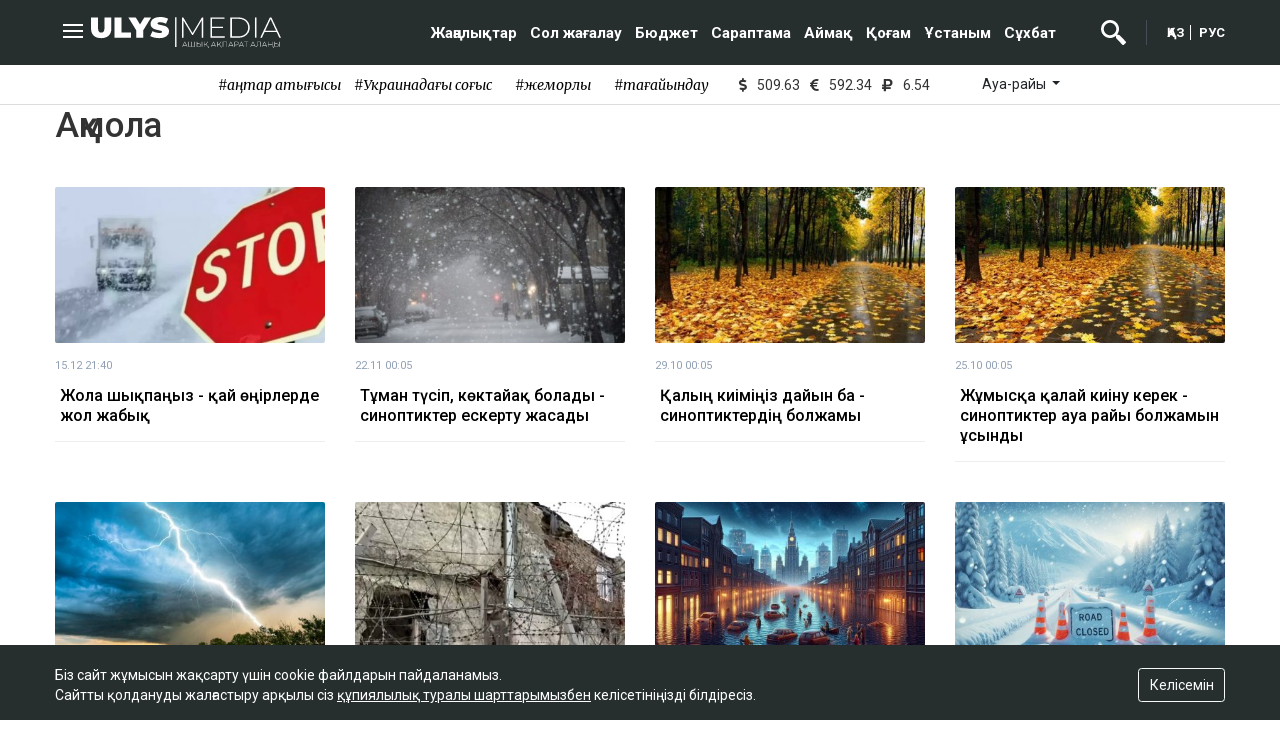

--- FILE ---
content_type: text/html; charset=UTF-8
request_url: https://qaz.ulysmedia.kz/tag/akmola/
body_size: 9200
content:
<!DOCTYPE html>
<html lang="kk" class="no-js" prefix="og: http://ogp.me/ns#">
<head >
    <title>Ақмола | Ulysmedia.kz | Қазақстан жаңалықтары және сараптама</title>

    <link rel="canonical" href="https://qaz.ulysmedia.kz/tag/akmola/"/>

    
    <meta charset="UTF-8" />
<meta name="description" content="Қазақша сауатты контент ұсынатын ақпарат көзі. Көпшілік назар аудара бермейтін детальдарды мүлт жібермеу. Оқырманға ой салатын ерекше материалдар әзірлеу" />
<meta property="og:site_name" content="Ulysmedia.kz | Қазақстан жаңалықтары және сараптама" />
<meta property="og:title" content="Ulysmedia.kz | Қазақстан жаңалықтары және сараптама" />
<meta property="og:description" content="Қазақша сауатты контент ұсынатын ақпарат көзі. Көпшілік назар аудара бермейтін детальдарды мүлт жібермеу. Оқырманға ой салатын ерекше материалдар әзірлеу" />
<meta property="og:url" content="https://qaz.ulysmedia.kz/" />
<meta property="og:image" content="https://qaz.ulysmedia.kz/ulys-logo-main.jpg" />
<meta property="og:type" content="website" />


    <meta name="viewport" content="width=device-width, initial-scale=1, shrink-to-fit=no">

    <link rel="icon" type="image/x-icon" href="/build/images/favicon/favicon-16x16.png" sizes="16x16"/>
<link rel="icon" type="image/x-icon" href="/build/images/favicon/favicon-32x32.png" sizes="32x32"/>
<link rel="icon" type="image/x-icon" href="/build/images/favicon/favicon-96x96.png" sizes="96x96"/>
<link rel="apple-touch-icon" sizes="57x57" href="/build/images/favicon/apple-icon-57x57.png">
<link rel="apple-touch-icon" sizes="60x60" href="/build/images/favicon/apple-icon-60x60.png">
<link rel="apple-touch-icon" sizes="72x72" href="/build/images/favicon/apple-icon-72x72.png">
<link rel="apple-touch-icon" sizes="76x76" href="/build/images/favicon/apple-icon-76x76.png">
<link rel="apple-touch-icon" sizes="114x114" href="/build/images/favicon/apple-icon-114x114.png">
<link rel="apple-touch-icon" sizes="120x120" href="/build/images/favicon/apple-icon-120x120.png">
<link rel="apple-touch-icon" sizes="144x144" href="/build/images/favicon/apple-icon-144x144.png">
<link rel="apple-touch-icon" sizes="152x152" href="/build/images/favicon/apple-icon-152x152.png">
<link rel="apple-touch-icon" sizes="180x180" href="/build/images/favicon/apple-icon-180x180.png">
<link rel="icon" type="image/png" sizes="192x192"
      href="/build/images/favicon/android-icon-192x192.png">
<link rel="icon" type="image/png" sizes="32x32" href="/build/images/favicon/favicon-32x32.png">
<link rel="icon" type="image/png" sizes="96x96" href="/build/images/favicon/favicon-96x96.png">
<link rel="icon" type="image/png" sizes="16x16" href="/build/images/favicon/favicon-16x16.png">
<link rel="manifest" href="/build/images/favicon/manifest.json">
<meta name="msapplication-TileColor" content="#ffffff">
<meta name="msapplication-TileImage" content="/ms-icon-144x144.png">
<meta name="theme-color" content="#ffffff">
    <link href="//www.google-analytics.com" rel="dns-prefetch preconnect"/>
    <link href="//www.googletagmanager.com" rel="dns-prefetch preconnect"/>
    <link href="//fonts.googleapis.com" rel="dns-prefetch preconnect"/>
    <link href="//www.youtube.com" rel="dns-prefetch preconnect"/>
    <link href="//i.ytimg.com" rel="dns-prefetch preconnect"/>
                    <script>window.yaContextCb=window.yaContextCb||[]</script>
        <script src="https://yandex.ru/ads/system/context.js" defer></script>

                        <link rel="stylesheet" href="/build/common.ae4dc897.css">
    

    <link rel="stylesheet" href="/build/category.5833abe2.css">

    <link href="https://cdnjs.cloudflare.com/ajax/libs/font-awesome/5.9.0/css/all.min.css" rel="stylesheet"
          type="text/css">
    <link href="/custom.css?-1" rel="stylesheet" type="text/css">
    <!--LiveInternet counter-->
    <script>
        new Image().src = "https://counter.yadro.ru/hit?r" +
            escape(document.referrer) + ((typeof (screen) == "undefined") ? "" :
                ";s" + screen.width + "*" + screen.height + "*" + (screen.colorDepth ?
                    screen.colorDepth : screen.pixelDepth)) + ";u" + escape(document.URL) +
            ";h" + escape(document.title.substring(0, 150)) +
            ";" + Math.random();</script><!--/LiveInternet-->
    <!-- Yandex.Metrika counter -->
<script type="text/javascript" >
    (function(m,e,t,r,i,k,a){m[i]=m[i]||function(){(m[i].a=m[i].a||[]).push(arguments)};
        m[i].l=1*new Date();
        for (var j = 0; j < document.scripts.length; j++) {if (document.scripts[j].src === r) { return; }}
        k=e.createElement(t),a=e.getElementsByTagName(t)[0],k.async=1,k.src=r,a.parentNode.insertBefore(k,a)})
    (window, document, "script", "https://mc.yandex.ru/metrika/tag.js", "ym");

    ym(85042372, "init", {
        clickmap:true,
        trackLinks:true,
        accurateTrackBounce:true
    });
</script>
<noscript><div><img src="https://mc.yandex.ru/watch/85042372" style="position:absolute; left:-9999px;" alt="" /></div></noscript>
<!-- /Yandex.Metrika counter -->    <!-- Global site tag (gtag.js) - Google Analytics -->
<script async src="https://www.googletagmanager.com/gtag/js?id=G-DCFF2ZBR55"></script>
<script>
    window.dataLayer = window.dataLayer || [];
    function gtag(){dataLayer.push(arguments);}
    gtag('js', new Date());

    gtag('config', 'G-DCFF2ZBR55');
</script>
            <script type="application/ld+json">{"@context":"https:\/\/schema.org","@type":"WebSite","@id":"https:\/\/qaz.ulysmedia.kz\/#website","url":"https:\/\/qaz.ulysmedia.kz\/","name":"\u0410\u049b\u043c\u043e\u043b\u0430 | Ulysmedia.kz | \u049a\u0430\u0437\u0430\u049b\u0441\u0442\u0430\u043d \u0436\u0430\u04a3\u0430\u043b\u044b\u049b\u0442\u0430\u0440\u044b \u0436\u04d9\u043d\u0435 \u0441\u0430\u0440\u0430\u043f\u0442\u0430\u043c\u0430","potentialAction":{"@type":"SearchAction","target":"https:\/\/qaz.ulysmedia.kz\/search\/?search_text={search_term_string}","query-input":"required name=search_term_string"}}</script>
        <script type="application/ld+json">{"@context":"http:\/\/schema.org","@type":"WebPage","headline":"\u0410\u049b\u043c\u043e\u043b\u0430 | Ulysmedia.kz | \u049a\u0430\u0437\u0430\u049b\u0441\u0442\u0430\u043d \u0436\u0430\u04a3\u0430\u043b\u044b\u049b\u0442\u0430\u0440\u044b \u0436\u04d9\u043d\u0435 \u0441\u0430\u0440\u0430\u043f\u0442\u0430\u043c\u0430","url":"https:\/\/qaz.ulysmedia.kz\/","image":{"@type":"ImageObject","url":"https:\/\/qaz.ulysmedia.kz\/build\/images\/default.png","width":1200,"height":740}}</script>
        <script type="application/ld+json">{"@context":"https:\/\/schema.org","@type":"Organization","@id":"https:\/\/qaz.ulysmedia.kz\/#organization","name":"Qaz.ulysmedia.kz","email":"info@qaz.ulysmedia.kz","url":"https:\/\/qaz.ulysmedia.kz\/","sameAs":["https:\/\/www.youtube.com\/channel\/UCh419yCtXMlflJny2R4Inzg","https:\/\/vk.com\/ulysmedia","https:\/\/t.me\/ulysmedia","https:\/\/twitter.com\/ulysmedia","https:\/\/www.instagram.com\/ulysmedia\/","https:\/\/www.facebook.com\/ulysmedia"],"address":{"@type":"PostalAddress","streetAddress":"\u049a\u043e\u043d\u0430\u0435\u0432 \u043a\u04e9\u0448. 10","addressLocality":"\u041d\u04b1\u0440-\u0421\u04b1\u043b\u0442\u0430\u043d \u049b.","addressRegion":"\u041d\u04b1\u0440-\u0421\u04b1\u043b\u0442\u0430\u043d \u049b.","postalCode":"010000","addressCountry":{"@type":"Country","name":"\u041a\u0430\u0437\u0430\u0445\u0441\u0442\u0430\u043d"}},"contactPoint":{"@type":"ContactPoint","telephone":"+7 (701) 782-62-22","contactType":"technical support"},"logo":{"@type":"ImageObject","url":"https:\/\/qaz.ulysmedia.kz\/build\/images\/default.png","width":262,"height":60}}</script>
    
    <script charset="UTF-8" src="//web.webpushs.com/js/push/3a154ded04600323d1eb1cdc98ad3f8a_1.js" defer></script>
</head>
<body>
<header class="header position-fixed">
    <div class="container">
        <div class="row justify-content-between">
            <div class="col-xl-2 d-flex align-items-center">
                <a class="menu-bars"
                   onclick="document.getElementById('offCanvasLeftOverlap').classList.add('is-open');document.getElementById('js-off-canvas-overlay').classList.add('is-visible');"

                ><i><span></span><span></span><span></span></i></a>
                <a href="/"
                   class="d-block"><img src="/build/images/header-logo-white.svg" width="190"
                                        alt="header logo"></a>
            </div>
            <div class="col-xl-8 search__block hidden align-items-center justify-content-end" id="search-block">
                <form action="https://qaz.ulysmedia.kz/search/" method="get" autocomplete="off"
                      class="row gx-3 align-items-center">
                    <div class="col-1 text-center">
                        <button type="button" class="btn-close search__block-close"
                                onclick="document.getElementById('header-menu').classList.remove('hidden'); document.getElementById('search-block').classList.add('hidden')"

                                aria-label="Жабу"></button>
                    </div>
                    <div class="col-9">
                        <input type="text" class="form-control search__block-input"
                               placeholder="Сайтта іздеу"
                               title="Сайтта іздеу"
                               name="search_text"
                        >
                    </div>
                    <div class="col-2 d-grid">
                        <button type="submit" class="btn btn-primary search__block-submit">Iздеу</button>
                    </div>
                </form>
            </div>
            <div class="col-xl-10 d-flex align-items-center justify-content-end" id="header-menu">
                    <nav role="navigation" class="nav-menu w-nav-menu xl-mr-40">
                    <a href="/news"
               class="menu-link xl-pl-10 xl-pr-10">Жаңалықтар</a>
                    <a href="/sol-zhagalau"
               class="menu-link xl-pl-10 xl-pr-10">Сол жағалау</a>
                    <a href="/budzhet"
               class="menu-link xl-pl-10 xl-pr-10">Бюджет</a>
                    <a href="/saraptama"
               class="menu-link xl-pl-10 xl-pr-10">Сараптама</a>
                    <a href="/aimak"
               class="menu-link xl-pl-10 xl-pr-10">Аймақ</a>
                    <a href="/kogam"
               class="menu-link xl-pl-10 xl-pr-10">Қоғам</a>
                    <a href="/pikir"
               class="menu-link xl-pl-10 xl-pr-10">Ұстаным</a>
                    <a href="/suhbat"
               class="menu-link xl-pl-10 xl-pr-10">Сұхбат</a>
        
                            </nav>



                <div class="search-icon xl-mr-20 xl-pr-20">
                    <img src="/build/images/search-icon-white.svg"
                         alt=""
                         width="25"
                         class="search-icon__img"
                         id="search-icon"
                         onclick="document.getElementById('header-menu').classList.add('hidden'); document.getElementById('search-block').classList.remove('hidden')"
                    >
                </div>

                <div class="lang-switch">
                    <a href="https://qaz.ulysmedia.kz/" class="lang-switch__link lang-switch__link--border xl-pr-5">ҚАЗ</a>
                    <a href="https://ulysmedia.kz/" class="lang-switch__link xl-pl-5 middle">РУС</a>
                </div>
            </div>
        </div>
    </div>
</header>

<div class="off-canvas position-left" id="offCanvasLeftOverlap">
    <div class="d-flex justify-content-between align-items-center xl-mt-20">
        <div>
            <a href="https://qaz.ulysmedia.kz/" class="sideLogo">
                <img class="" width="98" height="23"
                     src="/build/images/header-logo-white.svg" alt="logo"></a>
        </div>
        <div class="close-button text-center"
             onclick="document.getElementById('offCanvasLeftOverlap').classList.remove('is-open');document.getElementById('js-off-canvas-overlay').classList.remove('is-visible');"
        >
            <span>×</span>
        </div>
    </div>


    <form role="search" method="get" action="/search/" id="sidebarForm"
          class="xl-mt-20 xl-mb-20">
        <input class="searchInput" type="text" name="search_text" autocomplete="off" placeholder="Сайтта іздеу"
               title="Сайтта іздеу">
        <button class="searchBtn" type="button" form="searchModalInput2"
                onclick="document.getElementById('sidebarForm').submit();">
            <svg version="1.1" id="Capa_1" xmlns="http://www.w3.org/2000/svg" xmlns:xlink="http://www.w3.org/1999/xlink"
                 x="0px" y="0px" viewBox="0 0 192.904 192.904" style="enable-background:new 0 0 192.904 192.904;"
                 xml:space="preserve">
<path d="M190.707,180.101l-47.078-47.077c11.702-14.072,18.752-32.142,18.752-51.831C162.381,36.423,125.959,0,81.191,0
	C36.422,0,0,36.423,0,81.193c0,44.767,36.422,81.187,81.191,81.187c19.688,0,37.759-7.049,51.831-18.751l47.079,47.078
	c1.464,1.465,3.384,2.197,5.303,2.197c1.919,0,3.839-0.732,5.304-2.197C193.637,187.778,193.637,183.03,190.707,180.101z M15,81.193
	C15,44.694,44.693,15,81.191,15c36.497,0,66.189,29.694,66.189,66.193c0,36.496-29.692,66.187-66.189,66.187
	C44.693,147.38,15,117.689,15,81.193z"></path>
                <g>
                </g>
                <g>
                </g>
                <g>
                </g>
                <g>
                </g>
                <g>
                </g>
                <g>
                </g>
                <g>
                </g>
                <g>
                </g>
                <g>
                </g>
                <g>
                </g>
                <g>
                </g>
                <g>
                </g>
                <g>
                </g>
                <g>
                </g>
                <g>
                </g>
</svg>
        </button>
    </form>

    <div class="d-flex flex-row xs-mb-20">
        <div class="d-flex justify-content-center align-items-center">
                <div class="d-flex currency" title="курс НБРК на 20.01.2026">
        <div class="currency__title align-self-center">
            <i class="fas fa-dollar-sign"></i>                                </div>
        <div class="currency__description currency__description--DOWN align-self-center xs-pl-10 xs-pr-10">509.63</div>
    </div>
    <div class="d-flex currency" title="курс НБРК на 20.01.2026">
        <div class="currency__title align-self-center">
                        <i class="fas fa-euro-sign"></i>                    </div>
        <div class="currency__description currency__description--DOWN align-self-center xs-pl-10 xs-pr-10">592.34</div>
    </div>
    <div class="d-flex currency" title="курс НБРК на 20.01.2026">
        <div class="currency__title align-self-center">
                                    <i class="fas fa-ruble-sign"></i>        </div>
        <div class="currency__description currency__description--DOWN align-self-center xs-pl-10 xs-pr-10">6.54</div>
    </div>

        </div>
            <div class="temperature d-flex xs-pl-10">
        <div class="d-flex align-items-center" title="Погода">
                        <a class="btn dropdown-toggle temperature__title" href="#" role="button" id="dropdownMenuLink"
               data-bs-toggle="dropdown" aria-expanded="false">
                Ауа-райы
            </a>

            <ul class="dropdown-menu dropdown-menu-lg-end" aria-labelledby="dropdownMenuLink">
                                    <li>
                        <a class="dropdown-item"
                           href="https://www.gismeteo.kz/weather-nur-sultan-5164/"
                           target="_blank"
                        >Астана: -16.6°</a>
                    </li>
                                                    <li><a class="dropdown-item"
                           href="https://www.gismeteo.kz/weather-almaty-5205/"
                           target="_blank"
                        >Алматы: -13.1°</a>
                    </li>
                                                    <li><a class="dropdown-item"
                           href="https://www.gismeteo.kz/weather-shymkent-5324/"
                           target="_blank"
                        >Шымкент: -2.6°</a>
                    </li>
                                                    <li><a class="dropdown-item"
                           href="https://www.gismeteo.kz/weather-taraz-5325/"
                           target="_blank"
                        >Тараз: -2.6°</a>
                    </li>
                                                    <li><a class="dropdown-item"
                           href="https://www.gismeteo.kz/weather-turkistan-5321/"
                           target="_blank"
                        >Туркестан: -4.5°</a>
                    </li>
                                                    <li><a class="dropdown-item"
                           href="https://www.gismeteo.kz/weather-taldykorgan-5203/"
                           target="_blank"
                        >Талдыкорган: -15.8°</a>
                    </li>
                                                    <li><a class="dropdown-item"
                           href="https://www.gismeteo.kz/weather-karaganda-5168/"
                           target="_blank"
                        >Караганда: -18.2°</a>
                    </li>
                                                    <li><a class="dropdown-item"
                           href="https://www.gismeteo.kz/weather-aktobe-5165/"
                           target="_blank"
                        >Актобе: -13.2°</a>
                    </li>
                                                    <li><a class="dropdown-item"
                           href="https://www.gismeteo.kz/weather-atyrau-11945/"
                           target="_blank"
                        >Атырау: -17°</a>
                    </li>
                                                    <li><a class="dropdown-item"
                           href="https://www.gismeteo.kz/weather-kostanay-4628/"
                           target="_blank"
                        >Костанай: -14.5°</a>
                    </li>
                                                    <li><a class="dropdown-item"
                           href="https://www.gismeteo.kz/weather-pavlodar-5174/"
                           target="_blank"
                        >Павлодар: -15.9°</a>
                    </li>
                                                    <li><a class="dropdown-item"
                           href="https://www.gismeteo.kz/weather-kokshetau-4616/"
                           target="_blank"
                        >Кокшетау: -17.9°</a>
                    </li>
                                                    <li><a class="dropdown-item"
                           href="https://www.gismeteo.kz/weather-aktau-5320/"
                           target="_blank"
                        >Актау: -9.5°</a>
                    </li>
                                                    <li><a class="dropdown-item"
                           href="https://www.gismeteo.kz/weather-oral-5156/"
                           target="_blank"
                        >Уральск: -7.8°</a>
                    </li>
                                                    <li><a class="dropdown-item"
                           href="https://www.gismeteo.kz/weather-petropavlovsk-4574/"
                           target="_blank"
                        >Петропавловск: -23.9°</a>
                    </li>
                                                    <li><a class="dropdown-item"
                           href="https://www.gismeteo.kz/weather-semey-5192/"
                           target="_blank"
                        >Семей: -18.7°</a>
                    </li>
                                                    <li><a class="dropdown-item"
                           href="https://www.gismeteo.kz/weather-ust-kamenogorsk-5201/"
                           target="_blank"
                        >Усть-Каменогорск: -24.9°</a>
                    </li>
                            </ul>
        </div>
    </div>


    </div>

    <ul class="vertical menu align-center side-menu xl-ml-0 xl-pl-0 xs-pl-0">
                        <li class="menu-item">
                <a href="/news">Жаңалықтар</a></li>
                    <li class="menu-item">
                <a href="/sol-zhagalau">Сол жағалау</a></li>
                    <li class="menu-item">
                <a href="/budzhet">Бюджет</a></li>
                    <li class="menu-item">
                <a href="/saraptama">Сараптама</a></li>
                    <li class="menu-item">
                <a href="/aimak">Аймақ</a></li>
                    <li class="menu-item">
                <a href="/kogam">Қоғам</a></li>
                    <li class="menu-item">
                <a href="/pikir">Ұстаным</a></li>
                    <li class="menu-item">
                <a href="/suhbat">Сұхбат</a></li>
                <li class="menu-item"><a href="/ulys-travel/">ULYS TRAVEL</a></li>
</ul>
    <li class="menu-item qs"><a href="https://qaz.ulysmedia.kz/ulys-tv">Ulys TV</a></li>

    <ul class="side-menu side-menu2 xl-mt-20 xl-pl-0">
        <li id="menu-item-22" class="menu-item menu-item-type-post_type menu-item-object-page menu-item-22"><a
                    href="/page/about/">Жоба туралы</a></li>
        <li id="menu-item-21" class="menu-item menu-item-type-post_type menu-item-object-page menu-item-21"><a
                    href="/page/contacts/">Байланыс</a></li>
        <li id="menu-item-23"
            class="menu-item menu-item-type-post_type menu-item-object-page menu-item-privacy-policy menu-item-23"><a
                    href="/page/rules/">Сайт ережелері</a></li>
        <li id="menu-item-24" class="menu-item menu-item-type-post_type menu-item-object-page menu-item-24"><a
                    href="/page/reklama/">Сайттағы жарнама</a></li>
    </ul>


</div>
<div class="js-off-canvas-overlay is-overlay-fixed" id="js-off-canvas-overlay"
     onclick="document.getElementById('offCanvasLeftOverlap').classList.remove('is-open');document.getElementById('js-off-canvas-overlay').classList.remove('is-visible');"
></div>        <div class="tags-line d-flex justify-content-center align-items-center  xl-pt-10 xl-pb-10 xl-mb-20 xl-mt-65">
        <div class="">
                            <a href="/tag/kantar-kaktygysy/"
                   class="tags-line__item d-inline-block xl-pl-20 ">#қаңтар қақтығысы</a>
                            <a href="/tag/ukrainadagy-sogys/"
                   class="tags-line__item d-inline-block xl-pl-20 xl-pr-10">#Украинадағы соғыс</a>
                            <a href="/tag/zhemkorlyk/"
                   class="tags-line__item d-inline-block xl-pl-20 xl-pr-10">#жемқорлық</a>
                            <a href="/tag/tagaiyndau/"
                   class="tags-line__item d-inline-block xl-pl-20 xl-pr-10">#тағайындау</a>
                    </div>
        <div class="d-flex flex-row">
                            <div class="d-flex justify-content-center align-items-center xs-pl-20 xs-pr-20">
                        <div class="d-flex currency" title="курс НБРК на 20.01.2026">
        <div class="currency__title align-self-center">
            <i class="fas fa-dollar-sign"></i>                                </div>
        <div class="currency__description currency__description--DOWN align-self-center xs-pl-10 xs-pr-10">509.63</div>
    </div>
    <div class="d-flex currency" title="курс НБРК на 20.01.2026">
        <div class="currency__title align-self-center">
                        <i class="fas fa-euro-sign"></i>                    </div>
        <div class="currency__description currency__description--DOWN align-self-center xs-pl-10 xs-pr-10">592.34</div>
    </div>
    <div class="d-flex currency" title="курс НБРК на 20.01.2026">
        <div class="currency__title align-self-center">
                                    <i class="fas fa-ruble-sign"></i>        </div>
        <div class="currency__description currency__description--DOWN align-self-center xs-pl-10 xs-pr-10">6.54</div>
    </div>

                </div>
                    <div class="temperature d-flex xs-pl-10">
        <div class="d-flex align-items-center" title="Погода">
                        <a class="btn dropdown-toggle temperature__title" href="#" role="button" id="dropdownMenuLink"
               data-bs-toggle="dropdown" aria-expanded="false">
                Ауа-райы
            </a>

            <ul class="dropdown-menu dropdown-menu-lg-end" aria-labelledby="dropdownMenuLink">
                                    <li>
                        <a class="dropdown-item"
                           href="https://www.gismeteo.kz/weather-nur-sultan-5164/"
                           target="_blank"
                        >Астана: -16.6°</a>
                    </li>
                                                    <li><a class="dropdown-item"
                           href="https://www.gismeteo.kz/weather-almaty-5205/"
                           target="_blank"
                        >Алматы: -13.1°</a>
                    </li>
                                                    <li><a class="dropdown-item"
                           href="https://www.gismeteo.kz/weather-shymkent-5324/"
                           target="_blank"
                        >Шымкент: -2.6°</a>
                    </li>
                                                    <li><a class="dropdown-item"
                           href="https://www.gismeteo.kz/weather-taraz-5325/"
                           target="_blank"
                        >Тараз: -2.6°</a>
                    </li>
                                                    <li><a class="dropdown-item"
                           href="https://www.gismeteo.kz/weather-turkistan-5321/"
                           target="_blank"
                        >Туркестан: -4.5°</a>
                    </li>
                                                    <li><a class="dropdown-item"
                           href="https://www.gismeteo.kz/weather-taldykorgan-5203/"
                           target="_blank"
                        >Талдыкорган: -15.8°</a>
                    </li>
                                                    <li><a class="dropdown-item"
                           href="https://www.gismeteo.kz/weather-karaganda-5168/"
                           target="_blank"
                        >Караганда: -18.2°</a>
                    </li>
                                                    <li><a class="dropdown-item"
                           href="https://www.gismeteo.kz/weather-aktobe-5165/"
                           target="_blank"
                        >Актобе: -13.2°</a>
                    </li>
                                                    <li><a class="dropdown-item"
                           href="https://www.gismeteo.kz/weather-atyrau-11945/"
                           target="_blank"
                        >Атырау: -17°</a>
                    </li>
                                                    <li><a class="dropdown-item"
                           href="https://www.gismeteo.kz/weather-kostanay-4628/"
                           target="_blank"
                        >Костанай: -14.5°</a>
                    </li>
                                                    <li><a class="dropdown-item"
                           href="https://www.gismeteo.kz/weather-pavlodar-5174/"
                           target="_blank"
                        >Павлодар: -15.9°</a>
                    </li>
                                                    <li><a class="dropdown-item"
                           href="https://www.gismeteo.kz/weather-kokshetau-4616/"
                           target="_blank"
                        >Кокшетау: -17.9°</a>
                    </li>
                                                    <li><a class="dropdown-item"
                           href="https://www.gismeteo.kz/weather-aktau-5320/"
                           target="_blank"
                        >Актау: -9.5°</a>
                    </li>
                                                    <li><a class="dropdown-item"
                           href="https://www.gismeteo.kz/weather-oral-5156/"
                           target="_blank"
                        >Уральск: -7.8°</a>
                    </li>
                                                    <li><a class="dropdown-item"
                           href="https://www.gismeteo.kz/weather-petropavlovsk-4574/"
                           target="_blank"
                        >Петропавловск: -23.9°</a>
                    </li>
                                                    <li><a class="dropdown-item"
                           href="https://www.gismeteo.kz/weather-semey-5192/"
                           target="_blank"
                        >Семей: -18.7°</a>
                    </li>
                                                    <li><a class="dropdown-item"
                           href="https://www.gismeteo.kz/weather-ust-kamenogorsk-5201/"
                           target="_blank"
                        >Усть-Каменогорск: -24.9°</a>
                    </li>
                            </ul>
        </div>
    </div>


                    </div>
    </div>


    <div class="category xl-pb-10 xl-mb-40">
        <div class="container xl-pb-40 --border-bottom">
            <div class="row">
                <div class="col-xl-12 ">
                    <h1 class="xl-mb-40">
                                                    Ақмола
                        
                                            </h1>

                                            <div class="row">
                                                            <div class="col-xl-3 xl-mb-20">
                                    <a href="https://qaz.ulysmedia.kz/news/35694-zholga-shykpanyz-kai-onirlerde-zhol-zhabyk/"
                                       class="d-block"><img src="https://qaz.ulysmedia.kz/cache/imagine/380x220/uploads/news/2025/12/15/6940300f0c4e5666402859.jpg" alt="Жолға шықпаңыз - қай өңірлерде жол жабық"
                                                            class="category__image xl-mb-10"></a>

                                    <div class="news-info d-flex align-items-center xl-mb-10">
                                        <span class="date xl-mr-10" title="2025-12-15T16:40:00+00:00">15.12 21:40</span>
                                    </div>
                                    <div class="category-tittle"><a href="https://qaz.ulysmedia.kz/news/35694-zholga-shykpanyz-kai-onirlerde-zhol-zhabyk/"
                                                                    class="category__title">Жолға шықпаңыз - қай өңірлерде жол жабық</a></div>
                                </div>
                                                            <div class="col-xl-3 xl-mb-20">
                                    <a href="https://qaz.ulysmedia.kz/news/34988-tuman-tusip-koktaigak-bolady-sinoptikter-eskertu-zhasady/"
                                       class="d-block"><img src="https://qaz.ulysmedia.kz/cache/imagine/380x220/uploads/news/2025/11/21/692088ceddb4d369403165.jpg" alt="Тұман түсіп, көктайғақ болады - синоптиктер ескерту жасады"
                                                            class="category__image xl-mb-10"></a>

                                    <div class="news-info d-flex align-items-center xl-mb-10">
                                        <span class="date xl-mr-10" title="2025-11-21T19:05:00+00:00">22.11 00:05</span>
                                    </div>
                                    <div class="category-tittle"><a href="https://qaz.ulysmedia.kz/news/34988-tuman-tusip-koktaigak-bolady-sinoptikter-eskertu-zhasady/"
                                                                    class="category__title">Тұман түсіп, көктайғақ болады - синоптиктер ескерту жасады</a></div>
                                </div>
                                                            <div class="col-xl-3 xl-mb-20">
                                    <a href="https://qaz.ulysmedia.kz/news/34174-kalyn-kiiminiz-daiyn-ba-sinoptikterdin-bolzhamy/"
                                       class="d-block"><img src="https://qaz.ulysmedia.kz/cache/imagine/380x220/uploads/news/2025/10/28/6900ef17b7d99917001860.jpg" alt="Қалың киіміңіз дайын ба - синоптиктердің болжамы"
                                                            class="category__image xl-mb-10"></a>

                                    <div class="news-info d-flex align-items-center xl-mb-10">
                                        <span class="date xl-mr-10" title="2025-10-28T19:05:00+00:00">29.10 00:05</span>
                                    </div>
                                    <div class="category-tittle"><a href="https://qaz.ulysmedia.kz/news/34174-kalyn-kiiminiz-daiyn-ba-sinoptikterdin-bolzhamy/"
                                                                    class="category__title">Қалың киіміңіз дайын ба - синоптиктердің болжамы</a></div>
                                </div>
                                                            <div class="col-xl-3 xl-mb-20">
                                    <a href="https://qaz.ulysmedia.kz/news/34075-zhumyska-kalai-kiinu-kerek-sinoptikter-aua-raiy-bolzhamyn-usyndy/"
                                       class="d-block"><img src="https://qaz.ulysmedia.kz/cache/imagine/380x220/uploads/news/2025/10/24/68fba956666cc315157705.jpg" alt="Жұмысқа қалай киіну керек - синоптиктер ауа райы болжамын ұсынды"
                                                            class="category__image xl-mb-10"></a>

                                    <div class="news-info d-flex align-items-center xl-mb-10">
                                        <span class="date xl-mr-10" title="2025-10-24T19:05:00+00:00">25.10 00:05</span>
                                    </div>
                                    <div class="category-tittle"><a href="https://qaz.ulysmedia.kz/news/34075-zhumyska-kalai-kiinu-kerek-sinoptikter-aua-raiy-bolzhamyn-usyndy/"
                                                                    class="category__title">Жұмысқа қалай киіну керек - синоптиктер ауа райы болжамын ұсынды</a></div>
                                </div>
                                                            <div class="col-xl-3 xl-mb-20">
                                    <a href="https://qaz.ulysmedia.kz/news/32179-akmola-oblysynda-naizagai-tusip-bir-bala-koz-zhumdy/"
                                       class="d-block"><img src="https://qaz.ulysmedia.kz/cache/imagine/380x220/uploads/news/2025/08/21/68a6a7b071029725851243.jpeg" alt="Ақмола облысында найзағай түсіп, бір бала көз жұмды"
                                                            class="category__image xl-mb-10"></a>

                                    <div class="news-info d-flex align-items-center xl-mb-10">
                                        <span class="date xl-mr-10" title="2025-08-21T05:00:00+00:00">21.08 10:00</span>
                                    </div>
                                    <div class="category-tittle"><a href="https://qaz.ulysmedia.kz/news/32179-akmola-oblysynda-naizagai-tusip-bir-bala-koz-zhumdy/"
                                                                    class="category__title">Ақмола облысында найзағай түсіп, бір бала көз жұмды</a></div>
                                </div>
                                                            <div class="col-xl-3 xl-mb-20">
                                    <a href="https://qaz.ulysmedia.kz/news/28684-aktobede-kudiktiler-turmege-syimai-zhatyr/"
                                       class="d-block"><img src="https://qaz.ulysmedia.kz/cache/imagine/380x220/uploads/news/2025/04/17/68012a305de06658064950.jpg" alt="Ақтөбеде күдіктілер «түрмеге сыймай» жатыр"
                                                            class="category__image xl-mb-10"></a>

                                    <div class="news-info d-flex align-items-center xl-mb-10">
                                        <span class="date xl-mr-10" title="2025-04-17T16:40:00+00:00">17.04 21:40</span>
                                    </div>
                                    <div class="category-tittle"><a href="https://qaz.ulysmedia.kz/news/28684-aktobede-kudiktiler-turmege-syimai-zhatyr/"
                                                                    class="category__title">Ақтөбеде күдіктілер «түрмеге сыймай» жатыр</a></div>
                                </div>
                                                            <div class="col-xl-3 xl-mb-20">
                                    <a href="https://qaz.ulysmedia.kz/news/28141-su-basyp-bastady-ma-akmola-oblysynda-tasygan-su-uilerge-kirip-ketken/"
                                       class="d-block"><img src="https://qaz.ulysmedia.kz/cache/imagine/380x220/uploads/news/2025/04/04/67f01eb826230299728689.jpg" alt="Су басып бастады ма: Ақмола облысында тасыған су үйлерге кіріп кеткен"
                                                            class="category__image xl-mb-10"></a>

                                    <div class="news-info d-flex align-items-center xl-mb-10">
                                        <span class="date xl-mr-10" title="2025-04-04T17:55:00+00:00">04.04 22:55</span>
                                    </div>
                                    <div class="category-tittle"><a href="https://qaz.ulysmedia.kz/news/28141-su-basyp-bastady-ma-akmola-oblysynda-tasygan-su-uilerge-kirip-ketken/"
                                                                    class="category__title">Су басып бастады ма: Ақмола облысында тасыған су үйлерге кіріп кеткен</a></div>
                                </div>
                                                            <div class="col-xl-3 xl-mb-20">
                                    <a href="https://qaz.ulysmedia.kz/news/27290-otinish-zholga-shykpanyz-kai-oblystarda-zhol-zhabyk/"
                                       class="d-block"><img src="https://qaz.ulysmedia.kz/cache/imagine/380x220/uploads/news/2025/03/14/67d43efd2197f821223904.jpg" alt="Өтініш, жолға шықпаңыз: қай облыстарда жол жабық"
                                                            class="category__image xl-mb-10"></a>

                                    <div class="news-info d-flex align-items-center xl-mb-10">
                                        <span class="date xl-mr-10" title="2025-03-14T14:25:00+00:00">14.03 19:25</span>
                                    </div>
                                    <div class="category-tittle"><a href="https://qaz.ulysmedia.kz/news/27290-otinish-zholga-shykpanyz-kai-oblystarda-zhol-zhabyk/"
                                                                    class="category__title">Өтініш, жолға шықпаңыз: қай облыстарда жол жабық</a></div>
                                </div>
                                                            <div class="col-xl-3 xl-mb-20">
                                    <a href="https://qaz.ulysmedia.kz/news/20828-bir-kunde-akmola-oblysynyn-6-audanynda-ort-shykty/"
                                       class="d-block"><img src="https://qaz.ulysmedia.kz/cache/imagine/380x220/uploads/news/2024/10/08/670549c99e8b0218334801.jpg" alt="Бір күнде Ақмола облысының 6 ауданында өрт шықты"
                                                            class="category__image xl-mb-10"></a>

                                    <div class="news-info d-flex align-items-center xl-mb-10">
                                        <span class="date xl-mr-10" title="2024-10-08T15:05:00+00:00">08.10 20:05</span>
                                    </div>
                                    <div class="category-tittle"><a href="https://qaz.ulysmedia.kz/news/20828-bir-kunde-akmola-oblysynyn-6-audanynda-ort-shykty/"
                                                                    class="category__title">Бір күнде Ақмола облысының 6 ауданында өрт шықты</a></div>
                                </div>
                                                            <div class="col-xl-3 xl-mb-20">
                                    <a href="https://qaz.ulysmedia.kz/news/20448-zhel-sogyp-naizagai-oinaidy-sinoptikter-eskertedi/"
                                       class="d-block"><img src="https://qaz.ulysmedia.kz/cache/imagine/380x220/uploads/news/2024/10/01/66fc59093f475263052212.jpg" alt="Жел соғып, найзағай ойнайды – синоптиктер ескертеді"
                                                            class="category__image xl-mb-10"></a>

                                    <div class="news-info d-flex align-items-center xl-mb-10">
                                        <span class="date xl-mr-10" title="2024-10-01T20:50:00+00:00">02.10 01:50</span>
                                    </div>
                                    <div class="category-tittle"><a href="https://qaz.ulysmedia.kz/news/20448-zhel-sogyp-naizagai-oinaidy-sinoptikter-eskertedi/"
                                                                    class="category__title">Жел соғып, найзағай ойнайды – синоптиктер ескертеді</a></div>
                                </div>
                                                            <div class="col-xl-3 xl-mb-20">
                                    <a href="https://qaz.ulysmedia.kz/news/19955-asa-iri-kolemde-aksha-zhymkyrgan-alaiak-ustaldy/"
                                       class="d-block"><img src="https://qaz.ulysmedia.kz/cache/imagine/380x220/uploads/news/2024/09/20/66ed4f107ea67190123495.jpg" alt="Аса ірі көлемде ақша жымқырған алаяқ ұсталды"
                                                            class="category__image xl-mb-10"></a>

                                    <div class="news-info d-flex align-items-center xl-mb-10">
                                        <span class="date xl-mr-10" title="2024-09-20T10:35:00+00:00">20.09 15:35</span>
                                    </div>
                                    <div class="category-tittle"><a href="https://qaz.ulysmedia.kz/news/19955-asa-iri-kolemde-aksha-zhymkyrgan-alaiak-ustaldy/"
                                                                    class="category__title">Аса ірі көлемде ақша жымқырған алаяқ ұсталды</a></div>
                                </div>
                                                            <div class="col-xl-3 xl-mb-20">
                                    <a href="https://qaz.ulysmedia.kz/news/19553-akmola-oblysynda-okushy-kyz-zhogalyp-ketti/"
                                       class="d-block"><img src="https://qaz.ulysmedia.kz/cache/imagine/380x220/uploads/news/2024/09/10/66e07d313ed2f377784037.webp" alt="Ақмола облысында оқушы қыз жоғалып кетті"
                                                            class="category__image xl-mb-10"></a>

                                    <div class="news-info d-flex align-items-center xl-mb-10">
                                        <span class="date xl-mr-10" title="2024-09-10T17:05:00+00:00">10.09 22:05</span>
                                    </div>
                                    <div class="category-tittle"><a href="https://qaz.ulysmedia.kz/news/19553-akmola-oblysynda-okushy-kyz-zhogalyp-ketti/"
                                                                    class="category__title">Ақмола облысында оқушы қыз жоғалып кетті</a></div>
                                </div>
                                                            <div class="col-xl-3 xl-mb-20">
                                    <a href="https://qaz.ulysmedia.kz/news/18814-kudiktilerge-transulttyk-kylmystyk-top-ku-rdy-degen-aiyp-tagyldy/"
                                       class="d-block"><img src="https://qaz.ulysmedia.kz/cache/imagine/380x220/uploads/news/2024/08/20/66c433da8af7a066667566.jpeg" alt="Күдіктілерге трансұлттық қылмыстық топ құрды деген айып тағылды"
                                                            class="category__image xl-mb-10"></a>

                                    <div class="news-info d-flex align-items-center xl-mb-10">
                                        <span class="date xl-mr-10" title="2024-08-20T06:05:00+00:00">20.08 11:05</span>
                                    </div>
                                    <div class="category-tittle"><a href="https://qaz.ulysmedia.kz/news/18814-kudiktilerge-transulttyk-kylmystyk-top-ku-rdy-degen-aiyp-tagyldy/"
                                                                    class="category__title">Күдіктілерге трансұлттық қылмыстық топ құрды деген айып тағылды</a></div>
                                </div>
                                                            <div class="col-xl-3 xl-mb-20">
                                    <a href="https://qaz.ulysmedia.kz/news/18143-astanada-zhogalyp-akmola-oblysynan-m-iiti-tabyldy/"
                                       class="d-block"><img src="https://qaz.ulysmedia.kz/cache/imagine/380x220/uploads/news/2024/08/01/66aae48d3c471903530497.webp" alt="Астанада жоғалып, Ақмола облысынан мәйіті табылды"
                                                            class="category__image xl-mb-10"></a>

                                    <div class="news-info d-flex align-items-center xl-mb-10">
                                        <span class="date xl-mr-10" title="2024-08-01T01:49:00+00:00">01.08 06:49</span>
                                    </div>
                                    <div class="category-tittle"><a href="https://qaz.ulysmedia.kz/news/18143-astanada-zhogalyp-akmola-oblysynan-m-iiti-tabyldy/"
                                                                    class="category__title">Астанада жоғалып, Ақмола облысынан мәйіті табылды</a></div>
                                </div>
                                                            <div class="col-xl-3 xl-mb-20">
                                    <a href="https://qaz.ulysmedia.kz/news/17660-apatka-ushyragan-an-2-ushagyna-katysty-m-limdeme/"
                                       class="d-block"><img src="https://qaz.ulysmedia.kz/cache/imagine/380x220/uploads/news/2024/07/22/669e6f64145fd990338949.webp" alt="Апатқа ұшыраған Ан-2 ұшағына қатысты мәлімдеме"
                                                            class="category__image xl-mb-10"></a>

                                    <div class="news-info d-flex align-items-center xl-mb-10">
                                        <span class="date xl-mr-10" title="2024-07-22T16:37:00+00:00">22.07 21:37</span>
                                    </div>
                                    <div class="category-tittle"><a href="https://qaz.ulysmedia.kz/news/17660-apatka-ushyragan-an-2-ushagyna-katysty-m-limdeme/"
                                                                    class="category__title">Апатқа ұшыраған Ан-2 ұшағына қатысты мәлімдеме</a></div>
                                </div>
                                                            <div class="col-xl-3 xl-mb-20">
                                    <a href="https://qaz.ulysmedia.kz/news/17627-akmola-oblysynda-an-2-ushagy-apatka-ushyrady/"
                                       class="d-block"><img src="https://qaz.ulysmedia.kz/cache/imagine/380x220/uploads/news/2024/07/22/669de06da22ff943566135.webp" alt="Ақмола облысында Ан-2 ұшағы апатқа ұшырады"
                                                            class="category__image xl-mb-10"></a>

                                    <div class="news-info d-flex align-items-center xl-mb-10">
                                        <span class="date xl-mr-10" title="2024-07-22T04:21:00+00:00">22.07 09:21</span>
                                    </div>
                                    <div class="category-tittle"><a href="https://qaz.ulysmedia.kz/news/17627-akmola-oblysynda-an-2-ushagy-apatka-ushyrady/"
                                                                    class="category__title">Ақмола облысында Ан-2 ұшағы апатқа ұшырады</a></div>
                                </div>
                                                    </div>
                        <div class="d-block pull-center xs-mt-20 xs-mb-20">
                                <nav>
                        <ul class="pagination">

                            <li class="page-item disabled">
                    <span class="page-link">&laquo;&nbsp;Previous</span>
                </li>
            
            
                                                <li class="page-item active">
                        <span class="page-link">1</span>
                    </li>
                
                                                <li class="page-item">
                        <a class="page-link" href="/tag/akmola/?page=2">2</a>
                    </li>
                
                                                <li class="page-item">
                        <a class="page-link" href="/tag/akmola/?page=3">3</a>
                    </li>
                
                                                <li class="page-item">
                        <a class="page-link" href="/tag/akmola/?page=4">4</a>
                    </li>
                
                                                <li class="page-item">
                        <a class="page-link" href="/tag/akmola/?page=5">5</a>
                    </li>
                
            
                                                                        <li class="page-item disabled">
                            <span class="page-link">&hellip;</span>
                        </li>
                                                    <li class="page-item">
                    <a class="page-link" href="/tag/akmola/?page=10">10</a>
                </li>
            
                            <li class="page-item">
                    <a class="page-link" rel="next" href="/tag/akmola/?page=2">Next&nbsp;&raquo;</a>
                </li>
                    </ul>
    </nav>

                        </div>
                                    </div>
            </div>
        </div>
    </div>
<footer class="footer xl-p-40 xl-pb-60">
    <div class="container xl-pb-20 footer--border-bottom">
        <div class="row">
            <div class="col-xl-4">
                <img src="/build/images/footer-logo-gray.svg" alt="footer.copyright" width="200" class="xl-mb-20">
                <div class="footer-copyright">Сайт материалдарын коммерциялық мақсатта толық немесе ішінара көшіруге тек сайт иесінің жазбаша рұқсатымен ғана рұқсат етіледі.</div>
            </div>
            <div class="col-xl-2">
                <div class="">
                    <h4 class="footer-title xl-mb-10">Айдарлар</h4>
                    <ul class="footer-menu xl-m-0 xl-p-0">
            <li class="xl-mb-5">
            <a href="/news" class="footer-menu__link">Жаңалықтар</a>
        </li>
            <li class="xl-mb-5">
            <a href="/sol-zhagalau" class="footer-menu__link">Сол жағалау</a>
        </li>
            <li class="xl-mb-5">
            <a href="/budzhet" class="footer-menu__link">Бюджет</a>
        </li>
            <li class="xl-mb-5">
            <a href="/saraptama" class="footer-menu__link">Сараптама</a>
        </li>
            <li class="xl-mb-5">
            <a href="/aimak" class="footer-menu__link">Аймақ</a>
        </li>
            <li class="xl-mb-5">
            <a href="/kogam" class="footer-menu__link">Қоғам</a>
        </li>
            <li class="xl-mb-5">
            <a href="/pikir" class="footer-menu__link">Ұстаным</a>
        </li>
            <li class="xl-mb-5">
            <a href="/suhbat" class="footer-menu__link">Сұхбат</a>
        </li>
    </ul>
                </div>
            </div>
            <div class="col-xl-2">
                <h4 class="footer-title xl-mb-10">Редакция</h4>

                <ul class="footer-menu xl-m-0 xl-p-0">
                    <li class="xl-mb-5">
                        <a href="/page/about/" class="footer-menu__link">Жоба туралы</a>
                    </li>
                    <li class="xl-mb-5">
                        <a href="/page/rules/" class="footer-menu__link">Сайт ережелері</a>
                    </li>
                    <li class="xl-mb-5">
                        <a href="/page/reklama/" class="footer-menu__link">Сайттағы жарнама</a>
                    </li>
                    <li class="xl-mb-5">
                        <a href="/page/contacts/" class="footer-menu__link">Байланыс</a>
                    </li>
                    <li class="xl-mb-5">
                        <a href="/page/redaktsiya/" class="footer-menu__link">Редакциялық саясат</a>
                    </li>

                </ul>
            </div>
            <div class="col-xl-4">
                <h4 class="footer-title xl-mb-10">Біз әлеуметтік желілерде</h4>

                <div class="social-icons xl-mb-20">
                    <a href="https://www.facebook.com/ulysmedia" class="d-inline xl-mr-5"><img src="/build/images/icons/facebook-icon.svg" width="30" height="30" alt="facebook"></a>
                    <a href="https://www.tiktok.com/@ulysmedia" class="d-inline xl-mr-5"><img src="/build/images/icons/tktk-icon.svg" width="30" height="30" alt="TikTok"></a>
                    <a href="https://www.instagram.com/ulysmedia.kz/" class="d-inline xl-mr-5"><img src="/build/images/icons/insta-icon.svg" width="30" height="30" alt="insta"></a>
                    <a href="https://api.whatsapp.com/send?phone=77057299700&text=%20" class="d-inline xl-mr-5"><img src="/build/images/icons/wa-icon.svg" width="30" height="30" alt="wa"></a>
                    <a href="https://www.youtube.com/channel/UCh419yCtXMlflJny2R4Inzg" class="d-inline xl-mr-5"><img src="/build/images/icons/youtube-icon.svg" width="30" height="30" alt="youtube"></a>
                    <a href="https://t.me/ulysmediatg" class="d-inline xl-mr-5"><img src="/build/images/icons/telegram-icon.svg" width="30" height="30" alt="youtube"></a>
                                        <a href="" class="d-inline xl-mr-5"><img src="/build/images/icons/18plus.svg" width="30" height="30" alt="18plus"></a>
                </div>

                <div class="google-news d-flex xl-mb-20">
                    <img src="/build/images/google-news.svg" alt="google news" width="25">&nbsp;<a href="https://news.google.com/publications/CAAqBwgKMNzAqgsw2cvCAw?r=0&oc=1&hl=ru&gl=RU&ceid=RU:ru" class="google-news__link xl-ml-10" rel="nofollow">Google News-ке жазылу</a>
                </div>
                <!--LiveInternet logo--><a href="https://www.liveinternet.ru/click"
                                           target="_blank"><img src="https://counter.yadro.ru/logo?45.1"
                                                                title="LiveInternet"
                                                                alt="" style="border:0" width="31" height="31"/></a><!--/LiveInternet-->

            </div>
        </div>
    </div>
    <div class="container xl-p-20 xl-pl-10">
        <div class="footer-copyright">© 2026. ТОО "Ulys Media Group". Барлық құқықтар қорғалған.</div>
    </div>
</footer>
<div class="cookie-notification" id="cookie-notification">
    <div class="container  xs-p-15 xs-pt-20 d-flex align-items-center justify-content-between">
        <p class="m-0">
            Біз сайт жұмысын жақсарту үшін cookie файлдарын пайдаланамыз.<br>
            Сайтты қолдануды жалғастыру арқылы сіз <a href="/page/privacy-policy/">құпиялылық
                туралы шарттарымызбен</a> келісетініңізді білдіресіз.
        </p>
        <button class="btn btn-outline-light" id="accept-cookie" type="button">Келісемін</button>
    </div>
</div>

<style>
    .cookie-notification {
        position: fixed;
        z-index: 999;
        bottom: 0;
        left: 0;
        right: 0;
        background-color: #262e2e;
        color: #FFF;
        display: none;
    }

    @media (max-width: 750px) {
        .cookie-notification {

        }
    }

    .cookie-notification a {
        color: #FFF;
    }
</style>

<script>
    let cookieNotification = document.getElementById("cookie-notification")
        , acceptButton = document.getElementById("accept-cookie");
    localStorage.getItem("cookieAccepted") || (cookieNotification.style.display = "block"),
        acceptButton.addEventListener("click", (function () {
                localStorage.setItem("cookieAccepted", "true"),
                    cookieNotification.style.display = "none"
            }
        ))
</script>
        <script src="/bundles/fosjsrouting/js/router.js"></script>
        <script src="/js/routing?callback=fos.Router.setData"></script>

    <script src="/build/runtime.2b28301d.js" defer></script><script src="/build/286.a7bcc927.js" defer></script><script src="/build/common.343bc154.js" defer></script>


    <script src="/build/category.b496f6c1.js" defer></script>
</body>
</html>


--- FILE ---
content_type: text/css
request_url: https://qaz.ulysmedia.kz/build/category.5833abe2.css
body_size: 1200
content:
@import url(https://fonts.googleapis.com/css2?family=Merriweather:ital,wght@0,400;0,700;1,400;1,700&family=Roboto:wght@300;400;500;700&display=swap);#offCanvasLeftOverlap{background-color:#262e2e;color:#fff;font-size:1rem;padding:0 2rem;z-index:999999}#offCanvasLeftOverlap .close-button{background:0 0;border:none;color:#fff;cursor:pointer;font-size:38px;font-weight:300;height:30px;margin-left:auto;overflow:hidden;width:30px}#offCanvasLeftOverlap #sidebarForm{position:relative}#offCanvasLeftOverlap #sidebarForm .searchInput{background:0 0;border:none;border-radius:8px;box-shadow:0 0 1px hsla(0,0%,100%,.5);color:#fff;padding:5px 15px;width:100%}#offCanvasLeftOverlap #sidebarForm .searchBtn{background:0 0;border:none;color:rgba(0,0,0,.8);cursor:pointer;line-height:1;padding:.6em 1em .4em;position:absolute;right:0;top:0;z-index:1}#offCanvasLeftOverlap #sidebarForm .searchBtn svg{fill:#7d7d7d;height:16px;width:16px}#offCanvasLeftOverlap .temperature__title,#offCanvasLeftOverlap .temperature__title:hover{color:#fff}#offCanvasLeftOverlap .side-menu{list-style:none}#offCanvasLeftOverlap .side-menu li{margin-bottom:5px;overflow:hidden;position:relative}#offCanvasLeftOverlap .side-menu li a{color:#fff;display:inline-block;font-weight:500;padding:2.5px 0;position:relative;text-align:left;text-decoration:none}#offCanvasLeftOverlap .side-menu li a:hover{color:#fff;text-decoration:none}#offCanvasLeftOverlap .side-menu.side-menu2 a{color:#d8d8d8;font-weight:400}#offCanvasLeftOverlap .i-18plus{background-image:url(/build/images/181.1fb90540.png);background-size:contain;color:#000;display:block;height:50px;margin-top:30px;width:50px}#offCanvasLeftOverlap .socSide{display:flex;justify-content:left;margin:30px 0}#offCanvasLeftOverlap .socSide a{border:1px solid #aeb0b2;border-radius:50px;display:flex;margin:0 5px;padding:7px;transition:.3s}#offCanvasLeftOverlap .socSide a svg{fill:#aeb0b2;height:20px;width:20px}#offCanvasLeftOverlap .close-button:focus{outline:0}#offCanvasLeftOverlap::-webkit-scrollbar{width:5px}#offCanvasLeftOverlap::-webkit-scrollbar-track{background:#f8f8f8}#offCanvasLeftOverlap::-webkit-scrollbar-thumb{background:#666}#offCanvasLeftOverlap::-webkit-scrollbar-thumb:hover{background:#555}.off-canvas{backface-visibility:hidden;background:#fff;position:fixed;transition:-webkit-transform .5s ease;transition:transform .5s ease;z-index:12}.off-canvas.is-open{-webkit-transform:translate(0)}.position-left{height:100%;left:0;overflow-y:auto;top:0;transform:translateX(-350px);width:335px}.js-off-canvas-overlay{background:hsla(0,0%,4%,.5);height:100%;left:0;opacity:0;overflow:hidden;position:fixed;top:0;transition:opacity .5s ease,visibility .5s ease;visibility:hidden;width:100%;z-index:11}.js-off-canvas-overlay.is-visible{cursor:pointer;opacity:1;visibility:visible}.header{background-color:#2b3541;box-shadow:none;height:65px;top:0;width:100%;z-index:3}.header .nav-menu,.header .row,.header>.container{height:inherit}.header .menu-bars{color:#fff;cursor:pointer;display:block;padding:5px 8px}.header .menu-bars span{background-color:#fff;border-radius:30%;display:block;height:2px;margin-bottom:4px;width:20px}.header .nav-menu .menu-link{color:#fff;font-size:14px;font-weight:700;text-decoration:none;text-transform:uppercase}.header .nav-menu .menu-link:hover{text-decoration:none}.header .search__block{height:100%}.header .search__block-close{cursor:pointer}.header .search-icon{border-right:1px solid #454d56}.header .search-icon__img{cursor:pointer}.header .lang-switch__link{font-size:.93rem;font-weight:700}.header .lang-switch__link,.header .lang-switch__link:hover{color:#fff;text-decoration:none;text-transform:uppercase}.header .lang-switch__link--border{border-right:1px solid #fff}.header-wa{background-color:#454d56;border-radius:2px;color:#fff;font-size:.8rem;font-weight:400;line-height:17px}.header-wa--bold{font-size:1rem;font-weight:700}.footer{background-color:#262e2e}.footer--border-bottom{border-bottom:1px solid #454e5b}.footer-copyright{color:#93a1b5;font-size:.86rem;font-weight:400;line-height:136%}.footer-title{color:#fff;font-size:1.14rem;font-weight:500;letter-spacing:-.5px;line-height:24px}.footer-menu{list-style-type:none}.footer-menu__link{font-size:13px;font-weight:400;letter-spacing:0}.footer-menu__link,.footer-menu__link:hover,.footer .google-news__link{color:#93a1b5;text-decoration:none}.footer .google-news__link{font-size:13px;letter-spacing:0}.tags-line{border-bottom:1px solid #eaeaea;height:45px}.tags-line__item{color:#2f3031;font-size:1.1rem;font-style:normal;font-weight:400;text-decoration:none}.category__image{width:100%}.category__title,.category__title:hover{color:#000;text-decoration:none}

--- FILE ---
content_type: text/css
request_url: https://qaz.ulysmedia.kz/custom.css?-1
body_size: 4547
content:
.main-news__wrapper.d-flex.align-items-end .xl-p-20 {
    background-image: linear-gradient(180deg, transparent, rgba(0, 0, 0, 1));
    border-radius: 2px;
}

.main-news__wrapper.d-flex.align-items-end a.item-title {
    text-decoration: none;
}
.users-news.row.xl-pb-20.xl-mb-20.users-news--border .col-xl-7 {
    padding: 0;
}
.homepage .users-news__image {
    object-fit: cover;
    width: 100%;
    border-radius: 2px;
    height: 140px;
}
.news-view__text.xl-pr-30.xl-pl-30.xl-mb-20 h2 {
    font-size: 1.4rem;
    margin-bottom: 20px;
}
li.menu-item.qs a {
    color: #fff!important;
    text-decoration: none;
    font-weight: 500;
    font-size: 1.1rem;
}

li.menu-item.qs {
    display: block;
}
.top-news.xl-mb-30 .xs-p-20 {
    background: linear-gradient(180deg, transparent, rgba(0, 0, 0, 1));
}
.homepage .top-news .item-title {
    color: #fff;
    font-size: 26px!important;
    font-weight: 600!important;
    letter-spacing: 0;
    line-height: 120%;
    text-decoration: none;
    margin-bottom: 0;
    padding-bottom: 0;
}
.users-news.row.xl-pb-20.xl-mb-20.users-news--border {
    margin-bottom: 10px;
    padding-bottom: 10px;
}
.adv-top-container {
    max-width: 1200px;
    margin: auto;
    text-align: center;
}
.main-news.xl-mb-30 .col-xl-4 {
    padding: 0 5px 0 15px;
}
h4.mainpage__header.text-uppercase.xl-pl-10.xl-pt-5.xl-pb-5.xl-mb-20 {
    padding-top: 0;
    padding-bottom: 0;
    padding-left: 0;
}
.homepage .mainpage__header {
    border-bottom: 3px solid #2b3541!important;
    border-radius: 0!important;
    color: #2b3541!important;
    font-size: 1rem;
    font-weight: 600;
    line-height: 24px;
    background: none!important;
}
.text-uppercase.d-inline.xl-pl-10.xl-pt-5.xl-pb-5 {
    padding: 0;
}
.homepage .lenta-news {
    max-height: 800px!important;
    overflow: auto;
}
.homepage .lenta-news__link {
    color: #000;
    font-size: 1rem!important;
}
.lenta-news__item.d-flex.flex-row.xl-mb-10.xl-pb-10 {
    margin-right: 25px;
}
.news-view .right-col__header {
    background-color: #fff!important;
    border-radius: 0!important;
    color: #2b3541!important;
    font-size: 14px;
    font-weight: 600;
    line-height: 24px;
    border-bottom: 3px solid #2b3541;
    padding: 0!important;
}
.news-view.xl-pb-10.xl-mb-40 .col-xl-8 {
    padding-right: 30px;
}
.container.page {
    margin-top: 65px;
    padding-top: 20px;
}
li {
    margin-bottom: 15px;
}
h1.page__title {
    margin-bottom: 20px;
}
.extract {
    font-size: 17px;
    line-height: 140%;
    font-weight: 500;
    color: #000;
    margin: 0px 0px 20px 30px;
}
.homepage .category-video-section .video-main .w-embed-youtube-video {
    height: 411px!important;
}
.news-view__title {
    margin-bottom: 20px;
}
.news-info .icon-super {
    height: 13px!important;
    width: 15px!important;
}
.homepage .category-video-section .video-main {
    height: 100%;
    width: 100%!important;
}
.category-video-section.--border-bottom.xl-mb-20.xl-p-20.xl-pt-10 .d-flex.xl-mb-15.xl-pb-15 {
    border-bottom: 1px solid #444;
}
blockquote {
    margin: 25px 20px 25px 15px;
    background: url(/tsitata-icon.svg) no-repeat 0 0 transparent;
    background-size: 30px;
    padding: 0px 0px 0px 50px;
    font-weight: 600;
    font-family: Merriweather, serif;
    font-style: italic;
    line-height: 150%
}
.category__image {
    width: 100%;
    border-radius: 2px;
}
.lenta-news__item.lenta-news__item--highlight.d-flex.flex-row.xl-mb-10.xl-pb-10 {
    font-weight: 600;
}

.lenta-news__item.lenta-news__item--highlight.d-flex.flex-row.xl-mb-10.xl-pb-10 a {
    font-weight: 500;
    letter-spacing: -0.3px;
    line-height: 130%;
}
.extract a {
    color: #000000;
    text-decoration: underline;
    font-weight: 900;
}
.news-view__text.xl-pr-30.xl-pl-30.xl-mb-20 a {
    color: #000000!important;
    font-weight: 900;
}
.category-secondary-tittle {
    padding: 0 15px 0 0px;
}
.xl-p-40.d-flex.justify-content-end {
    background: linear-gradient(
            180deg, transparent, rgba(0, 0, 0, 0.9));
    padding-top: 160px;
}
.homepage .category-section-insider .others-image__link {
    font-size: 16px!important;
}
.homepage .category-section__header {
    margin-bottom: 20px!important;
    font-weight: 600;
}
.news-view__image-caption {
    color: #777!important;
    font-weight: 300!important;
    font-size: 12px!important;
    line-height: 130%;
}
.news-info.d-flex.align-items-center.xl-mb-10 {
    margin: 3px 0 3px;
}
.news-info.d-flex.align-items-center.xl-mb-10 span.date.xl-mr-10 {
    font-size: 11px;
}
.news-info.d-flex.align-items-center.xl-mb-10 span.likes {
    font-size: 11px;
}
.news-info .date {
    font-size: 11px!important;
}
.news-info .likes {
    font-size: 11px!important;
}
.homepage .category-section-insider .others-image__wrapper {
    background-size: cover!important;
}
.others-image.others-image__wrapper.d-flex.align-items-end.xl-mb-20 .xl-p-20.d-flex.justify-content-end {
    background: linear-gradient(180deg, transparent, rgba(0, 0, 0, 0.9));
}
.main-news__wrapper.d-flex.align-items-end {
    border-radius: 2px;
}
.homepage .main-news .item-date {
    color: #fff;
    font-size: 11px!important;
    font-weight: 400;
    margin-bottom: 5px!important;
}
.lenta-news__date.xl-pr-10 {
    padding: 0 10px 0 0;
    width: 50px;
    /*max-width: 51px;*/
    font-size: 12px;
}
.lenta-news__item.d-flex.flex-row.xl-mb-10.xl-pb-10 {
    background: none;
    padding: 10px 25px 10px 0px!important;
    margin: 0;
}
.mainpage.row.xl-pb-40.xl-mb-30 .col-xl-3 {
    width: 30%;
}
.mainpage.row.xl-pb-40.xl-mb-30 .mainpage-middle-col.col-xl-5 {
    width: 40%;
}
.mainpage.row.xl-pb-40.xl-mb-30 .col-xl-4 {
    width: 30%;
}
.users-news.row.xl-pb-20.xl-mb-20.users-news--border a.users-news__title.d-block.xl-mb-10 {
    margin-bottom: 5px;
}
.users-news.row.xl-pb-20.xl-mb-20 a.users-news__title.d-block.xl-mb-10 {
    margin-bottom: 5px;
}

.lenta-news__item.d-flex.flex-row.xl-mb-10.xl-pb-10:hover {
    background: #f5f5f5;
}
.users-news.row.xl-pb-20.xl-mb-20.users-news--border .col-xl-5 {
    width: 100%;
}
.users-news.row.xl-pb-20.xl-mb-20.users-news--border .col-xl-7 {
    width: 100%;
    padding: 10px 15px 0;
}
.mainpage-right-col .col-xl-5 {
    width: 100%;
}
.mainpage-right-col .col-xl-7 {
    width: 100%;
    padding: 10px 15px 0;
}
.news-view .another-news__image {
    border-radius: 2px;
}
.news-view__title {
    font-weight: 600!important;
    line-height: 120%!important;
}
.breadcrumbs__title {
    color: #93a1b5!important;
    font-weight: 400!important;
    font-size: 11px;
}
a.breadcrumbs__link.text-uppercase.xl-mr-10.xl-pr-10 {
    font-size: 11px;
    text-transform: none!important;
    color: #93a1b5;
}
.news-view .right-col .partner-news .--border-bottom {
    border-bottom: 1px solid #ddd!important;
}
.news-view .right-col .partner-news__image {
    border-radius: 2px;
    object-fit: cover;
    width: 120px;
    height: 80px;
}
.header .nav-menu .menu-link {
    color: #fff;
    font-size: 15px!important;
    font-weight: 600!important;
    text-decoration: none!important;
    text-transform: none!important;
    padding: 0 5px;
}
.tags-line__item {
    color: #000!important;
    font-size: 1rem!important;
    font-weight: 400;
    text-decoration: none;
    font-family: Merriweather, serif;
    font-style: italic;
    padding-left: 10px!important;
}
.tags-line {
    border-bottom: 1px solid #ddd!important;
    height: 40px!important;
}
.category-section.--border-bottom.xl-mb-20.xl-pb-20 .col-xl-3 {
    padding-top: 28px;
}
.tags.xl-mb-40 {
    margin-bottom: 10px!important;
}
.row.day-news .col-xl-6 {
    margin-bottom: 15px;
}
.subscribe-text {
    padding: 0 30px 20px;
    font-weight: 600;
    font-size: 17px;
}

.subscribe-text a {
    color: #008DD0;
}
.homepage .category-section-insider .main-image__link {
    line-height: 120%!important;
}
.breadcrumbs {
    font-size: 11px!important;
    margin-top: 0;
}
.homepage .users-news__title {
    font-size: 1rem!important;
    line-height: 140%!important;
    margin-bottom: 5px;
}
.top-news.row.xl-pb-20.xl-mb-20.users-news--border .col-xl-7 {
    width: 100%;
    padding: 10px 15px 0;
}

.top-news.row.xl-pb-20.xl-mb-20.users-news--border .col-xl-5 {
    width: 100%;
}

.top-news.row.xl-pb-20.xl-mb-20.users-news--border {
    margin-bottom: 10px;
    padding-bottom: 10px;
}
.top-news.row.xl-pb-20.xl-mb-20.users-news--border img.users-news__image {
    height: 140px;
}
.top-news.row.xl-pb-20.xl-mb-20 .col-xl-5 {
    width: 100%;
}
.homepage .users-news--border {
    border-bottom: 0!important;
}
.top-news.row.xl-pb-20.xl-mb-20 {
    margin-bottom: 0;
    padding-bottom: 0;
}
.top-news.row.xl-pb-20.xl-mb-20 .col-xl-7 {
    width: 100%;
    padding: 10px 15px 0;
}
h1.page__title {
    border-bottom: 3px solid #2b3541;
    color: #2b3541;
    font-size: 26px;
    line-height: 45px;
}
img.category-section__image.category-section__image--big {
    height: 220px;
}
.header .menu-bars span {
    border-radius: 0!important;
}
ul.side-menu.side-menu2.xl-mt-20.xl-pl-0 li a {
    color: #93a1b5!important;
}
.header .menu-bars {
    z-index: 9999999999;
}
ul.vertical.menu.align-center.side-menu.xl-ml-0.xl-pl-0 {
    border-bottom: 1px solid #444;
    padding-bottom: 10px;
}
#offCanvasLeftOverlap #sidebarForm .searchInput {
    background: #444A4A!important;
    border: none!important;
    border-radius: 0!important;
    box-shadow: none!important;
}
.main-news__wrapper.d-flex.align-items-end .xl-p-20 {
    padding: 30px 20px 20px 20px!important;
}
.homepage .category-video-section {
    background-color: #262e2e;
    box-shadow: none;
    border: 0!important;
    border-radius: 6px;
    padding: 20px 30px 40px;
    margin-top: 30px;
}
a.news-another__link.xl-pl-5.xl-pr-5 {
    color: #000000!important;
    font-size: 16px!important;
    background: none;
    font-weight: 500;
    padding: 0;
}
.read-also {
    text-transform: uppercase;
    font-weight: 500;
    font-size: 12px;
    color: #777;
    margin-bottom: 5px;
}
.category-section.--border-bottom.xl-mb-20.xl-pb-20 {
    border: 0;
}
.share__title {
    margin-bottom: 10px;
    color: #93a1b5!important;
}
a.news-author__name.--border-right.xl-pr-10.xl-mr-10 {
    font-size: 13px;
}
.reaction.xl-mb-40.xl-mt-40 {
    color: #93a1b5;
}
.homepage .main-news .item-title {
    font-size: 16px!important;
}
.video-main iframe {
    border-radius: 8px;
}
.video-main {
    border-radius: 8px;
}
.w-embed-youtube-video.youtube.xl-mb-10 {
    border-radius: 8px;
}
.homepage .category-video-section .video-main__title {
    font-size: 24px!important;
    line-height: 135%;
}
h3.video-main__title a {
    font-size: 24px!important;
}
.homepage .lenta-news__image {
    border-radius: 3px;
    height: 60px!important;
    width: 75px!important;
    object-fit: cover;
    margin-top: 2px;
}
iframe.embed-responsive-item {
    border-radius: 4px;
}
.news-view__text.xl-pr-30.xl-pl-30.xl-mb-20 p {
    margin-bottom: 20px;
}
.news-view .news-another__link, .news-view__text {
    font-size: 17px!important;
    line-height: 140% !important;
    color: #000!important;
}
.news-view .news-another {
    background: #f5f5f5;
    padding: 15px 30px;
    border-left: 2px solid #000;
    border-top: 0;
    border-bottom: 0;
}
.header {
    background-color: #262e2e !important;
    z-index: 999;
}
.category-tittle {
    margin-bottom: 20px;
    margin-top: 10px;
    font-size: 16px;
    font-weight: 500;
    padding-left: 5px;
    border-bottom: 1px solid #eee;
    padding-bottom: 15px;
}
img.news-view__image.xl-mb-5 {
    margin-top: 10px;
}
.news-view .news-author__image {
    height: 25px!important;
    width: 25px!important;
}
.news-view__text.xl-pr-30.xl-pl-30.xl-mb-20 img {
    width: 100%!important;
    height: auto!important;
}
h1.lenta-header.text-uppercase.xl-pb-10.xl-mb-10 {
    font-size: 16px;
    font-weight: 700;
}
.top-news__wrapper.d-flex.align-items-end .xl-p-30 {
    background: linear-gradient(
            180deg, transparent, rgba(0, 0, 0, 1));
    border-radius: 5px;
    padding-top: 100px 20px 20px 20px;
    width: 100%;
}
.day-news__wrapper.d-flex.align-items-end .xl-p-20 {
    background: linear-gradient(
            180deg, transparent, rgba(0, 0, 0, 1));
    border-radius: 5px;
    padding-top: 60px;
    width: 100%;
}
.news-view .--border-bottom {
    border-bottom: 0px dotted #ddd;
}
.day-news__wrapper.d-flex.align-items-end .item-date {
    color: #ccc;
    font-size: 10px;
}
.adv-top-sec {
    background: #f0f0f0;
    margin-bottom: 30px;
    padding: 15px;
}

.tags-line.d-flex.justify-content-center.align-items-center.xl-pt-10.xl-pb-10.xl-mb-20.xl-mt-65 {
    margin-bottom: 0;
}
.homepage {
    margin-top: 30px;
}
.adv-under-container {
    margin: 20px 0;
    background: #f5f5f5;
    padding: 20px 0;
}

.adv-under-container {
    padding: 20px;
}
a.xbet-top-btn2 img {
    margin: 4px;
}
@media only screen and (max-width: 768px) {
    /* For mobile phones: */
    .mainpage.row.xl-pb-40.xl-mb-30 .mainpage-middle-col.col-xl-5 {
        width: 100%;
    }
    h5.partner-news-tittle {
        margin-left: 8px;
        border-bottom: 3px solid #2b3541;
        line-height: 24px;
        font-size: 14px;
        text-transform: uppercase;
        font-weight: 600;
        margin-bottom: 13px;
    }
    .undersport-adv {
        margin: 20px -15px 20px;
        background: #f5f5f5;
        padding: 10px;
    }
    .another-news {
        margin-left: -10px;
    }
    .d-flex.author-info.lg-mt-40.lg-mb-20.xs-mb-20.xs-pl-15.xs-pr-15 {
        max-width: 100%;
        display: block!important;
        border-bottom: 1px solid #ddd;
        border-top: 1px solid #ddd;
        margin: 0px 0px 25px;
        padding: 20px 3px 10px;
    }
    .author__about-text {
        font-size: 16px;
        line-height: 130%;
    }
    .adv-top-sec {
        margin-bottom: 10px!important;
        padding: 10px!important;
    }
    .author-image__wrapper.lg-mb-20.xs-mb-20.xs-pl-15.xs-pr-15 img {
        width: 90px;
        border-radius: 50%;
    }
    a.xbet-top-btn2 img {
        height: 20px;
        margin: 3px 7px;
    }
    .author-image__wrapper.lg-mb-20.xs-mb-20.xs-pl-15.xs-pr-15 {
        padding: 0;
        margin: 0;
    }

    .lg-mb-20.xs-mb-20.xs-pl-15.xs-pr-15 {
        display: inline-block;
        margin: 0;
        padding: 0;
    }
    .mainpage.row.xl-pb-40.xl-mb-30 .col-xl-3 {
        width: 100%;
    }
    .mainpage.row.xl-pb-40.xl-mb-30 .col-xl-4 {
        width: 100%;
    }
    .position-fixed {
        position: inherit!important;
    }
    .main-news.xl-mb-30 .col-xl-4 {
        padding: 0 15px;
    }
    .homepage .main-news__wrapper {
        height: 180px;
    }
    .main-news__wrapper.d-flex.align-items-end .xl-p-20 {
        padding: 20px;
    }
    .main-news__wrapper.d-flex.align-items-end {
        margin-bottom: 10px;
    }
    .homepage .lenta-news__link {
        color: #000;
        font-size: 0.95rem;
        font-weight: 400;
        line-height: 130%;
        text-decoration: none;
    }
    .lenta-news__date.xl-pr-10 {
        padding: 0px 16px 0 0px;
        width: 100%!important;
        max-width: 100%!important;
        font-size: 11px;
    }
    .homepage .lenta-news__image {
        border-radius: 2px;
        max-height: 50px;
        width: 70px;
        margin-right: 10px;
        float: left;
        margin-bottom: 5px;
    }
    .lenta-news__item.d-flex.flex-row.xl-mb-10.xl-pb-10 {
        padding: 10px 10px 10px 0px!important;
    }
    .category-section.--border-bottom.xl-mb-20.xl-pb-20 .col-xl-9 {
        padding-top: 20px;
    }
    .category-section.--border-bottom.xl-mb-20.xl-pb-20 .col-xl-6 {
        padding-bottom: 20px;
    }
    .--border-bottom.xl-mb-20.xl-pb-20 {
        padding-bottom: 15px;
    }
    a.category-section__title.d-block.xl-mb-10 {
        margin: 10px 5px;
    }
    div#tdsAdContainer {
        top: 0!important;
    }
    .news-info.d-flex.align-items-center {
        margin: 0px 5px;
    }
    span.date.xl-mr-10 {
        margin-right: 15px;
    }
    span.icon-super.xl-mr-5 {
        margin-right: 5px;
    }
    .category-secondary-tittle a.category-section__title.d-block.xl-mb-10 {
        padding: 0;
        margin: 0 0 5px 5px;
        font-size: 1rem;
        line-height: 140%;
    }
    .col-xl-3.adv-col {
        text-align: center;
        background: #f5f5f5;
        padding: 20px 0!important;
        margin: 0;
    }
    footer.footer.xl-p-40.xl-pb-60 {
        padding: 30px 15px 20px;
    }
    footer.footer.xl-p-40.xl-pb-60 .col-xl-4 {
        margin-bottom: 20px;
        border-bottom: 1px solid #444;
        padding-bottom: 20px;
    }
    ul.footer-menu.xl-m-0.xl-p-0 {
        padding: 0;
    }
    footer.footer.xl-p-40.xl-pb-60 .col-xl-2 {
        border-bottom: 1px solid #444;
        padding-bottom: 10px;
        margin-bottom: 10px;
    }
    .footer-copyright {
        margin-top: 15px;
    }
    .google-news.d-flex {
        margin-top: 20px;
        margin-bottom: 20px;
    }
    .container.xl-pb-20.footer--border-bottom {
        border: 0;
    }
    .homepage .--border-bottom {
        border-bottom: 0px dotted #ddd;
    }
    .header .nav-menu, .header .row, .header>.container {
        height: auto;
    }
    .header-wa.text-center.xl-pt-5.xl-pb-5.xl-pr-10.xl-pl-10 {
        margin-bottom: 15px;
        border-radius: 0;
        padding: 10px 0;
    }
    div#header-menu {
        position: absolute;
        right: 10px;
        top: 14px;
        width: 170px;
    }
    header.header.position-fixed a.d-block img {
        height: 22px;
        width: auto;
    }
    .col-xl-2.d-flex.align-items-center {
        padding: 10px;
        background: #262e2e;
    }
    .adv-mobile-section {
        background: #fff;
        padding: 5px 10px;
        text-align: right;
    }
    .homepage {
        margin-top: 15px;
    }
    .header {
        height: auto!important;
        margin-bottom: 0;
        background: transparent!important;
    }
    .news-view--infinity {
        border-top: 0px dotted #ddd!important;
    }
    .adv-under-container {
        background: #f5f5f5;
        padding: 10px;
        margin: 20px -15px;
        text-align: center;
    }

    a.lang-switch__link.lang-switch__link--border.xl-pr-5 {
        margin-right: 10px;
        padding-right: 10px;
    }
    .search-icon.xl-mr-20.xl-pr-20 {
        margin-right: 10px;
        padding-right: 10px;
    }
    .search-icon.xl-mr-20.xl-pr-20 img {
        height: 17px;
        margin-top: 0px;
    }
    .header .lang-switch__link {
        font-size: .8rem!important;
        font-weight: 500!important;
    }
    .header .lang-switch__link--border {
        border-right: 1px solid #454d56!important;
    }
    .news-view__text {
        margin-top: 20px;
    }
    .news-view__image-caption {
        margin-top: 5px;
        padding-left: 5px;
    }
    .news-view__title {
        font-size: 24px!important;
        margin-bottom: 15px;
        margin-top: 10px;
    }
    .news-view .news-author__image {
        height: 25px!important;
        width: 25px!important;
        margin-right: 10px;
    }
    .extract {
        font-size: 16px!important;
        border-top: 0px solid #eee;
        margin: 0px!important;
        padding-top: 15px;
        font-weight: 500;
    }
    .share.xl-mb-20 {
        margin: 20px 0;
    }
    .tags.xl-mb-40 {
        margin: 10px 0 20px;
    }
    img.adv-omg.xl-mb-40 {
        width: 100%;
    }
    .reaction.xl-mb-40.xl-mt-40 .xl-mb-10 {
        font-weight: 400;
        margin-bottom: 10px;
        color: #93a1b5;
    }

    form#sidebarForm {
        margin-top: 15px;
        margin-bottom: 15px;
    }
    div#offCanvasLeftOverlap .d-flex.justify-content-between.align-items-center.xl-mt-20 {
        margin: -12px 0px 0px 30px;
    }
    ul.vertical.menu.align-center.side-menu.xl-ml-0.xl-pl-0 li.menu-item {
        padding: 0;
        margin: 0;
    }
    ul.vertical.menu.align-center.side-menu.xl-ml-0.xl-pl-0 li.menu-item a {
        padding: 0 0 2px 0px!important;
        margin: 0!important;
    }
    #offCanvasLeftOverlap {
        font-size: 0.9rem;
        padding: 2rem!important;
    }
    a.breadcrumbs__link.text-uppercase.xl-mr-10.xl-pr-10 {
        margin-right: 10px;
        padding-right: 10px;
    }
    .news-view__text.xl-pr-30.xl-pl-30.xl-mb-20 p {
        margin-bottom: 20px;
    }
    blockquote {
        margin: 25px 0px 25px 5px!important;
        background: url(/tsitata-icon.svg) no-repeat 0 0 transparent;
        background-size: 25px!important;
        padding: 0px 0px 0px 35px!important;
        font-weight: 600;
        font-family: Merriweather, serif;
        font-style: italic;
        line-height: 146%!important;
        font-size: 16px!important;
    }
    .news-view.xl-pb-10.xl-mb-40 .col-xl-8 {
        padding: 0px 15px!important;
    }
    .news-view__image {
        margin-top: 20px;
    }
    a.news-author__name.--border-right.xl-pr-10.xl-mr-10 {
        margin-right: 5px;
        padding-right: 10px;
    }
    a.news-author__name.--border-right.xl-pr-10.xl-mr-10 {
        margin-right: 5px;
        padding-right: 10px;
    }
    .reaction.xl-mb-40.xl-mt-40 .d-flex {
        display: block!important;
    }
    .reaction__item {
        display: inline-block;
        margin-bottom: 10px;
    }

    span.reaction__reaction.xl-pl-25.xl-pr-5.reaction__reaction--2 {
        padding-left: 25px;
        margin-right: 7px;
    }
    span.reaction__reaction.xl-pl-25.xl-pr-5.reaction__reaction--1 {
        padding-left: 25px;
        margin-right: 7px;
    }
    span.reaction__reaction.xl-pl-25.xl-pr-5.reaction__reaction--3 {
        padding-left: 25px;
        margin-right: 7px;
    }
    span.reaction__reaction.xl-pl-25.xl-pr-5.reaction__reaction--4 {
        padding-left: 25px;
        margin-right: 7px;
    }
    span.reaction__reaction.xl-pl-25.xl-pr-5.reaction__reaction--5 {
        padding-left: 25px;
        margin-right: 7px;
    }
    .news-view .another-news__image {
        height: 200px!important;
        width: 100%;
    }
    .news-info.d-flex.align-items-center.xl-mb-10 {
        margin: -70px 0px 0px;
        padding: 40px 15px 10px;
        background: linear-gradient(
                180deg, transparent, rgba(0, 0, 0, 1));
        z-index: 9999999;
        position: relative;
        border-radius: 3px;
    }
    .share__title {
        margin-bottom: 10px;
        color: #000!important;
        font-weight: 600!important;
    }
    .another-news a.another-news__link {
        padding: 8px 5px 25px;display: block;
    }
    h4.another-news__title.text-uppercase.xl-mb-15.xl-pb-5 {
        margin-bottom: 15px;
        padding-bottom: 5px;
    }
    .partner-news .d-flex.--border-bottom.xl-mb-15.xl-pb-15 {
        margin-bottom: 15px;
        padding-bottom: 15px;
    }
    img.partner-news__image.d-block {
        margin-right: 12px;
        height: 75px!important;
        width: 100px!important;
    }
    .news-another.xl-ml-30.xl-mb-20.xl-pt-10.xl-pb-10 {
        padding: 10px;
        font-size: 12px;
    }

    .news-another.xl-ml-30.xl-mb-20.xl-pt-10.xl-pb-10 a {
        font-size: 15px!important;
    }
    a.tags__item.xl-mr-10 {
        margin-right: 16px;
        line-height: 23px;
        display: inline-block;
        color: #000!important;
    }
    a.tags__item.xl-mr-10::before {
        content: '#';
    }
    .adv-div {
        background: #f0f0f0;
        padding: 15px 0;
        margin: 0 -15px 20px;
    }
    h3.right-col__header.text-uppercase.xl-pl-10.xl-pt-5.xl-pb-5.xl-mb-20 {
        margin-bottom: 15px;
    }

    .d-flex.--border-bottom.xl-mb-15.xl-pb-15 {
        border-bottom: 1px solid #eee!important;
    }
    footer.footer.xl-p-40.xl-pb-60 li.xl-mb-5 {
        margin: 0 0 2px 0px;
    }

    h4.footer-title.xl-mb-10 {
        font-size: 14px;
    }
    .header .search__block {
        height: 100%;
        z-index: 99999;
        background: #262e2e;
        padding: 15px;
        margin-top: -8px;
        border-top: 1px solid #555;
        font-size: 12px;
    }
    div#search-block .col-9 {
        width: 70%;
    }
    input.form-control.search__block-input {
        font-size: 12px;
    }
    button.btn.btn-primary.search__block-submit {
        font-size: 12px;
        background: green;
        border: 1px solid green;
    }
    div#search-block .col-2.d-grid {
        padding: 0;
    }
    .category-video-section.--border-bottom.xl-mb-20.xl-p-20.xl-pt-10 {
        margin-top: 20px;
    }
    .homepage .category-video-section .video-main .w-embed-youtube-video {
        height: 160px!important;
    }
    .homepage .category-video-section .video-main__title {
        font-size: 17px!important;
        line-height: 135%;
        margin-top: 8px;
        margin-bottom: 5px;
    }
    h3.video-main__title a {
        font-size: 17px!important;
    }
    .homepage .category-video-section {
        padding: 15px!important;
    }
    .category-video-section.--border-bottom.xl-mb-20.xl-p-20.xl-pt-10 .partner-news .d-flex.xl-mb-15.xl-pb-15 {
        margin-top: 15px;
        padding-top: 15px;
        border-top: 1px solid #444;
    }
    .container.page .col-8 {
        width: 100%;
    }
    .container.page {
        margin-top: 0!important;
        padding-top: 10px;
        padding-bottom: 40px;
    }
    .ratio.ratio-16x9.xl-mb-20.xs-mb-20 {
        margin-top: 15px;
        margin-bottom: 5px;
    }
    h1.page__title {
        border-bottom: 3px solid #2b3541;
        color: #2b3541;
        font-size: 25px!important;
        line-height: 115%!important;
        padding-bottom: 15px;
    }
    .news-another.xl-ml-30.xl-mb-20.xl-pt-10.xl-pb-10 .xl-pb-5 {
        margin-top: 15px;
    }

    .news-another.xl-ml-30.xl-mb-20.xl-pt-10.xl-pb-10 {
        padding-bottom: 20px;
        padding-top: 20px;
        line-height: 155%;
        padding-left: 20px;
        padding-right: 15px;
        margin: 0 -15px;
        border: 0;
        border-top: 1px solid #e9e9e9;
        border-bottom: 1px solid #e9e9e9;
    }
    .read-also {
        color: #999!important;
        margin-bottom: 5px!important;
    }
    .news-another.xl-ml-30.xl-mb-20.xl-pt-10.xl-pb-10 a {
        line-height: 100%!important;
    }
    .homepage .top-news__wrapper {
        background-size: cover;
        border-radius: 5px;
        height: 200px!important;
        width: 100%;
    }
    .homepage .top-news .item-title {
        color: #fff;
        font-size: 16px!important;
        font-weight: 700;
        letter-spacing: 0;
        line-height: 120%;
        text-decoration: none;
    }
    .homepage .top-news .item-extract {
        display: none;
    }
    .top-news__wrapper.d-flex.align-items-end .xl-p-30 {
        padding: 60px 15px 15px 15px;
    }
    .top-news.xl-mb-30 {
        margin-bottom: 15px;
    }
    .homepage .day-news__wrapper {
        background-size: cover;
        border-radius: 5px;
        height: 200px!important;
        width: 100%;
    }
    .day-news__wrapper.d-flex.align-items-end .xl-p-20 {
        padding: 60px 15px 15px 15px;
    }
    .row.day-news .col-xl-6.xl-mb-25 {
        margin-bottom: 15px;
    }
    .homepage .day-news .item-title {
        font-size: 16px!important;
    }
    .news-view__text.xl-pr-30.xl-pl-30.xl-mb-20 iframe {
        width: 100%;
    }
    .subscribe-text {
        padding: 0!important;
    }
	.lenta-news__item.d-flex.flex-row.xl-mb-10.xl-pb-10.hidden {
        display: none!important;
    }
    .lenta-news__item.d-flex.flex-row.xl-mb-10.xl-pb-10 {
        display: block!important;
    }
    .homepage .lenta-wrapper {
        padding: 20px 15px 15px 15px!important;
    }
    h1.lenta-header.text-uppercase.xl-pb-10.xl-mb-10 {
        border: 0!important;
    }
    .lenta-news__item.lenta-news__item--highlight.d-flex.flex-row.xl-mb-10.xl-pb-10 a {
        letter-spacing: -0.2px!important;
        max-height: 70px;
        height: 55px;
    }
    .category-video-section.--border-bottom.xl-mb-20.xl-p-20.xl-pt-10 .d-flex.xl-mb-15.xl-pb-15 {
        border-bottom: 0px solid #444!important;
    }
}

--- FILE ---
content_type: image/svg+xml
request_url: https://qaz.ulysmedia.kz/build/images/icons/tktk-icon.svg
body_size: 5561
content:
<svg xmlns="http://www.w3.org/2000/svg" xmlns:xlink="http://www.w3.org/1999/xlink" width="100" zoomAndPan="magnify" viewBox="0 0 75 74.999997" height="100" preserveAspectRatio="xMidYMid meet" version="1.0"><defs><clipPath id="fb6792bdf7"><path d="M 43.875 45.375 L 48.976562 45.375 L 48.976562 49.726562 L 43.875 49.726562 Z M 43.875 45.375 " clip-rule="nonzero"/></clipPath><clipPath id="82a65abdfd"><path d="M 10 5 L 69.394531 5 L 69.394531 72.292969 L 10 72.292969 Z M 10 5 " clip-rule="nonzero"/></clipPath><clipPath id="396759d1d2"><path d="M 7 2.542969 L 67 2.542969 L 67 70 L 7 70 Z M 7 2.542969 " clip-rule="nonzero"/></clipPath><clipPath id="855ac209ed"><path d="M 10 5 L 66.976562 5 L 66.976562 69.710938 L 10 69.710938 Z M 10 5 " clip-rule="nonzero"/></clipPath><clipPath id="99afe50d17"><path d="M 38.539062 2.582031 L 50.03125 2.542969 C 49.824219 10.480469 65.390625 25.402344 66.640625 27.109375 C 60.230469 27.898438 54.234375 28.394531 50.03125 24.90625 L 49.988281 48.847656 C 49.90625 55.332031 47.117188 60.152344 43.742188 63.351562 C 43.453125 63.644531 43.160156 63.933594 42.828125 64.183594 C 38.5 67.84375 34.253906 69.546875 28.421875 69.503906 C 22.679688 69.421875 18.347656 67.261719 14.683594 64.101562 C 11.9375 61.734375 9.730469 58.65625 8.480469 54.417969 C 5.773438 45.105469 9.273438 36.042969 17.015625 30.765625 C 17.140625 30.640625 17.308594 30.515625 17.472656 30.433594 C 21.011719 27.980469 26.507812 26.527344 31.628906 27.355469 L 31.628906 39.078125 C 28.089844 38.164062 24.925781 38.953125 22.59375 40.90625 C 22.554688 40.90625 22.554688 40.949219 22.511719 40.992188 C 20.265625 42.902344 18.972656 45.730469 19.140625 48.929688 C 19.554688 54.667969 24.300781 58.242188 29.464844 57.992188 C 29.464844 57.992188 29.507812 57.992188 29.507812 57.992188 C 34.5 57.492188 38.625 53.417969 38.5 47.929688 Z M 38.539062 2.582031 " clip-rule="evenodd"/></clipPath></defs><g clip-path="url(#fb6792bdf7)"><path fill="#007bff" d="M 43.875 45.375 L 48.972656 45.375 L 48.972656 49.726562 L 43.875 49.726562 Z M 43.875 45.375 " fill-opacity="1" fill-rule="nonzero"/></g><g clip-path="url(#82a65abdfd)"><path fill="#000000" d="M 41.117188 5.492188 L 52.609375 5.453125 C 52.402344 13.390625 67.96875 28.3125 69.21875 30.015625 C 62.808594 30.804688 56.8125 31.304688 52.609375 27.8125 L 52.566406 51.757812 C 52.484375 58.238281 49.695312 63.0625 46.320312 66.261719 C 46.03125 66.554688 45.738281 66.84375 45.40625 67.09375 C 41.078125 70.75 36.828125 72.457031 31 72.414062 C 25.257812 72.332031 20.925781 70.167969 17.261719 67.011719 C 14.515625 64.640625 12.308594 61.566406 11.058594 57.324219 C 8.351562 48.015625 11.851562 38.953125 19.59375 33.675781 C 19.71875 33.550781 19.886719 33.425781 20.050781 33.34375 C 23.589844 30.890625 29.085938 29.433594 34.207031 30.265625 L 34.207031 41.988281 C 30.667969 41.074219 27.503906 41.863281 25.171875 43.816406 C 25.132812 43.816406 25.132812 43.859375 25.089844 43.898438 C 22.839844 45.8125 21.550781 48.640625 21.71875 51.839844 C 22.132812 57.574219 26.878906 61.148438 32.042969 60.902344 C 32.042969 60.902344 32.082031 60.902344 32.082031 60.902344 C 37.078125 60.402344 41.203125 56.328125 41.078125 50.839844 Z M 41.117188 5.492188 " fill-opacity="1" fill-rule="evenodd"/></g><g clip-path="url(#396759d1d2)"><path fill="#000000" d="M 38.539062 2.582031 L 50.03125 2.542969 C 49.824219 10.480469 65.390625 25.402344 66.640625 27.109375 C 60.230469 27.898438 54.234375 28.394531 50.03125 24.90625 L 49.988281 48.847656 C 49.90625 55.332031 47.117188 60.152344 43.742188 63.351562 C 43.453125 63.644531 43.160156 63.933594 42.828125 64.183594 C 38.5 67.84375 34.25 69.546875 28.421875 69.503906 C 22.679688 69.421875 18.347656 67.261719 14.683594 64.101562 C 11.9375 61.734375 9.730469 58.65625 8.480469 54.417969 C 5.773438 45.105469 9.273438 36.042969 17.015625 30.765625 C 17.140625 30.640625 17.308594 30.515625 17.472656 30.433594 C 21.011719 27.980469 26.507812 26.527344 31.628906 27.355469 L 31.628906 39.078125 C 28.089844 38.164062 24.925781 38.953125 22.59375 40.90625 C 22.554688 40.90625 22.554688 40.949219 22.511719 40.992188 C 20.261719 42.902344 18.972656 45.730469 19.140625 48.929688 C 19.554688 54.667969 24.300781 58.242188 29.464844 57.992188 C 29.464844 57.992188 29.503906 57.992188 29.503906 57.992188 C 34.5 57.492188 38.625 53.417969 38.5 47.933594 Z M 38.539062 2.582031 " fill-opacity="1" fill-rule="evenodd"/></g><g clip-path="url(#855ac209ed)"><g clip-path="url(#99afe50d17)"><path fill="#000000" d="M 41.550781 5.496094 L 53.042969 5.453125 C 52.835938 13.390625 68.40625 28.316406 69.652344 30.019531 C 63.242188 30.808594 57.246094 31.308594 53.042969 27.816406 L 53 51.757812 C 52.917969 58.242188 50.128906 63.0625 46.753906 66.265625 C 46.464844 66.554688 46.171875 66.847656 45.839844 67.09375 C 41.511719 70.753906 37.265625 72.457031 31.433594 72.417969 C 25.691406 72.332031 21.359375 70.171875 17.695312 67.011719 C 14.949219 64.644531 12.742188 61.566406 11.492188 57.328125 C 8.789062 48.015625 12.285156 38.957031 20.027344 33.675781 C 20.152344 33.550781 20.320312 33.425781 20.484375 33.34375 C 24.023438 30.890625 29.519531 29.4375 34.640625 30.269531 L 34.640625 41.988281 C 31.101562 41.074219 27.9375 41.863281 25.605469 43.816406 C 25.566406 43.816406 25.566406 43.859375 25.523438 43.902344 C 23.277344 45.8125 21.984375 48.640625 22.152344 51.839844 C 22.566406 57.578125 27.3125 61.152344 32.476562 60.902344 C 32.476562 60.902344 32.519531 60.902344 32.519531 60.902344 C 37.515625 60.402344 41.636719 56.332031 41.511719 50.84375 Z M 41.550781 5.496094 " fill-opacity="1" fill-rule="evenodd"/></g></g></svg>

--- FILE ---
content_type: application/javascript
request_url: https://qaz.ulysmedia.kz/build/category.b496f6c1.js
body_size: 3
content:
"use strict";(self.webpackChunk=self.webpackChunk||[]).push([[34],{7237:()=>{}},s=>{var e;e=7237,s(s.s=e)}]);

--- FILE ---
content_type: image/svg+xml
request_url: https://qaz.ulysmedia.kz/build/images/google-news.svg
body_size: 1882
content:
<?xml version="1.0" encoding="UTF-8"?>
<!DOCTYPE svg PUBLIC "-//W3C//DTD SVG 1.1//EN" "http://www.w3.org/Graphics/SVG/1.1/DTD/svg11.dtd">
<!-- Creator: CorelDRAW 2018 (64-Bit Evaluation Version) -->
<svg xmlns="http://www.w3.org/2000/svg" xml:space="preserve" width="353px" height="353px" version="1.1" style="shape-rendering:geometricPrecision; text-rendering:geometricPrecision; image-rendering:optimizeQuality; fill-rule:evenodd; clip-rule:evenodd"
viewBox="0 0 121.93 121.93"
 xmlns:xlink="http://www.w3.org/1999/xlink">
 <defs>
  <style type="text/css">
   <![CDATA[
    .fil2 {fill:#28B446}
    .fil1 {fill:#518EF8}
    .fil3 {fill:#F14336}
    .fil0 {fill:#FBBB00}
   ]]>
  </style>
 </defs>
 <g id="Layer_x0020_1">
  <metadata id="CorelCorpID_0Corel-Layer"/>
  <g id="_1308495450048">
   <path class="fil0" d="M27.02 73.69l-4.24 15.84 -15.51 0.33c-4.64,-8.6 -7.27,-18.44 -7.27,-28.89 0,-10.11 2.46,-19.65 6.82,-28.04l0 0 13.81 2.53 6.05 13.73c-1.27,3.69 -1.96,7.65 -1.96,11.78 0,4.47 0.82,8.76 2.3,12.72z"/>
   <path class="fil1" d="M120.87 49.58c0.7,3.69 1.06,7.49 1.06,11.39 0,4.36 -0.46,8.62 -1.33,12.73 -2.97,13.97 -10.72,26.18 -21.47,34.81l0 0 -17.39 -0.89 -2.47 -15.37c7.13,-4.18 12.7,-10.72 15.64,-18.55l-32.6 0 0 -24.12 33.07 0 25.49 0 0 0z"/>
   <path class="fil2" d="M99.13 108.51l0 0c-10.44,8.4 -23.72,13.42 -38.16,13.42 -23.22,0 -43.41,-12.97 -53.7,-32.07l19.75 -16.17c5.15,13.74 18.41,23.52 33.95,23.52 6.68,0 12.93,-1.81 18.3,-4.96l19.86 16.26z"/>
   <path class="fil3" d="M99.88 14.04l-19.75 16.17c-5.56,-3.48 -12.13,-5.49 -19.16,-5.49 -15.89,0 -29.4,10.24 -34.29,24.47l-19.86 -16.26 0 0c10.14,-19.56 30.58,-32.93 54.15,-32.93 14.79,0 28.35,5.27 38.91,14.04z"/>
   <g>
   </g>
   <g>
   </g>
   <g>
   </g>
   <g>
   </g>
   <g>
   </g>
   <g>
   </g>
   <g>
   </g>
   <g>
   </g>
   <g>
   </g>
   <g>
   </g>
   <g>
   </g>
   <g>
   </g>
   <g>
   </g>
   <g>
   </g>
   <g>
   </g>
  </g>
 </g>
</svg>


--- FILE ---
content_type: image/svg+xml
request_url: https://qaz.ulysmedia.kz/build/images/icons/18plus.svg
body_size: 1616
content:
<?xml version="1.0" encoding="UTF-8"?>
<!DOCTYPE svg PUBLIC "-//W3C//DTD SVG 1.1//EN" "http://www.w3.org/Graphics/SVG/1.1/DTD/svg11.dtd">
<!-- Creator: CorelDRAW 2018 (64-Bit Evaluation Version) -->
<svg xmlns="http://www.w3.org/2000/svg" xml:space="preserve" width="116px" height="116px" version="1.1" style="shape-rendering:geometricPrecision; text-rendering:geometricPrecision; image-rendering:optimizeQuality; fill-rule:evenodd; clip-rule:evenodd"
viewBox="0 0 1.49 1.49"
 xmlns:xlink="http://www.w3.org/1999/xlink"
 enable-background="new 0 0 509.161 509.161">
 <defs>
  <style type="text/css">
   <![CDATA[
    .fil0 {fill:#FEFEFE}
   ]]>
  </style>
 </defs>
 <g id="Layer_x0020_1">
  <metadata id="CorelCorpID_0Corel-Layer"/>
  <g id="_1308483956640">
   <g id="XMLID_8_">
    <path id="XMLID_200_" class="fil0" d="M0.74 0c-0.41,0 -0.74,0.33 -0.74,0.74 0,0.42 0.33,0.75 0.74,0.75 0.42,0 0.75,-0.33 0.75,-0.75 0,-0.41 -0.33,-0.74 -0.75,-0.74zm-0.21 0.82l-0.15 0 0 0.15 -0.08 0 0 -0.15 -0.15 0 0 -0.09 0.15 0 0 -0.14 0.08 0 0 0.14 0.15 0 0 0.09zm0.26 0.27l-0.09 0 0 -0.59 -0.13 0 0 -0.09 0.22 0 0 0.68zm0.31 -0.01c-0.12,0 -0.22,-0.1 -0.22,-0.21 0,-0.08 0.04,-0.14 0.1,-0.18 -0.03,-0.03 -0.05,-0.08 -0.05,-0.12 0,-0.1 0.08,-0.17 0.17,-0.17 0.09,0 0.17,0.07 0.17,0.17 0,0.04 -0.02,0.09 -0.05,0.12 0.06,0.04 0.09,0.1 0.09,0.18 0,0.11 -0.09,0.21 -0.21,0.21z"/>
    <circle id="XMLID_212_" class="fil0" transform="matrix(0.0703144 -0.0166211 0.0166211 0.0703144 1.09891 0.864866)" r="1.77"/>
    <path id="XMLID_216_" class="fil0" d="M1.18 0.57c0,-0.05 -0.04,-0.08 -0.08,-0.08 -0.05,0 -0.08,0.03 -0.08,0.08 0,0.04 0.03,0.08 0.08,0.08 0.04,0 0.08,-0.04 0.08,-0.08z"/>
   </g>
  </g>
 </g>
</svg>


--- FILE ---
content_type: application/javascript
request_url: https://qaz.ulysmedia.kz/build/common.343bc154.js
body_size: 73
content:
"use strict";(self.webpackChunk=self.webpackChunk||[]).push([[592],{7012:(e,s,c)=>{c(9872),c(3863);document.documentElement.className=document.documentElement.className.replace("no-js","js")}},e=>{e.O(0,[286],(()=>{return s=7012,e(e.s=s);var s}));e.O()}]);

--- FILE ---
content_type: image/svg+xml
request_url: https://qaz.ulysmedia.kz/build/images/icons/telegram-icon.svg
body_size: 1101
content:
<?xml version="1.0" encoding="UTF-8"?>
<!DOCTYPE svg PUBLIC "-//W3C//DTD SVG 1.1//EN" "http://www.w3.org/Graphics/SVG/1.1/DTD/svg11.dtd">
<!-- Creator: CorelDRAW 2018 (64-Bit Evaluation Version) -->
<svg xmlns="http://www.w3.org/2000/svg" xml:space="preserve" width="180px" height="180px" version="1.1" style="shape-rendering:geometricPrecision; text-rendering:geometricPrecision; image-rendering:optimizeQuality; fill-rule:evenodd; clip-rule:evenodd"
viewBox="0 0 3.2 3.2"
 xmlns:xlink="http://www.w3.org/1999/xlink"
 enable-background="new 0 0 24 24">
 <defs>
  <style type="text/css">
   <![CDATA[
    .fil0 {fill:#93A1B5}
   ]]>
  </style>
 </defs>
 <g id="Layer_x0020_1">
  <metadata id="CorelCorpID_0Corel-Layer"/>
  <g id="_2341702307888">
   <path class="fil0" d="M1.6 3.2c0.89,0 1.6,-0.71 1.6,-1.6 0,-0.88 -0.71,-1.6 -1.6,-1.6 -0.88,0 -1.6,0.72 -1.6,1.6 0,0.89 0.72,1.6 1.6,1.6zm-0.87 -1.63l1.55 -0.6c0.07,-0.02 0.13,0.02 0.11,0.13l0 0 -0.26 1.24c-0.02,0.08 -0.08,0.1 -0.15,0.06l-0.4 -0.29 -0.19 0.18c-0.02,0.03 -0.04,0.04 -0.08,0.04l0.02 -0.4 0.75 -0.67c0.03,-0.03 -0.01,-0.05 -0.05,-0.02l-0.92 0.58 -0.4 -0.13c-0.08,-0.02 -0.08,-0.08 0.02,-0.12l0 0z"/>
  </g>
 </g>
</svg>


--- FILE ---
content_type: image/svg+xml
request_url: https://qaz.ulysmedia.kz/build/images/icons/insta-icon.svg
body_size: 2595
content:
<?xml version="1.0" encoding="UTF-8"?>
<!DOCTYPE svg PUBLIC "-//W3C//DTD SVG 1.1//EN" "http://www.w3.org/Graphics/SVG/1.1/DTD/svg11.dtd">
<!-- Creator: CorelDRAW 2018 (64-Bit Evaluation Version) -->
<svg xmlns="http://www.w3.org/2000/svg" xml:space="preserve" width="100px" height="100px" version="1.1" style="shape-rendering:geometricPrecision; text-rendering:geometricPrecision; image-rendering:optimizeQuality; fill-rule:evenodd; clip-rule:evenodd"
viewBox="0 0 1.28 1.28"
 xmlns:xlink="http://www.w3.org/1999/xlink">
 <defs>
  <style type="text/css">
   <![CDATA[
    .fil0 {fill:#93A1B5}
   ]]>
  </style>
 </defs>
 <g id="Layer_x0020_1">
  <metadata id="CorelCorpID_0Corel-Layer"/>
  <g id="_1308378858656">
   <path class="fil0" d="M0.76 0.64c0,0.07 -0.05,0.12 -0.12,0.12 -0.07,0 -0.12,-0.05 -0.12,-0.12 0,-0.07 0.05,-0.12 0.12,-0.12 0.07,0 0.12,0.05 0.12,0.12zm0 0z"/>
   <path class="fil0" d="M0.92 0.42c0,-0.01 -0.01,-0.03 -0.02,-0.04 -0.02,-0.01 -0.03,-0.02 -0.05,-0.03 -0.01,0 -0.03,-0.01 -0.06,-0.01 -0.04,0 -0.05,0 -0.15,0 -0.1,0 -0.11,0 -0.15,0 -0.04,0 -0.05,0.01 -0.07,0.01 -0.01,0.01 -0.03,0.02 -0.04,0.03 -0.01,0.01 -0.02,0.03 -0.03,0.04 0,0.02 -0.01,0.03 -0.01,0.07 0,0.04 0,0.05 0,0.15 0,0.1 0,0.11 0,0.15 0,0.03 0.01,0.05 0.01,0.06 0.01,0.02 0.02,0.03 0.03,0.05 0.01,0.01 0.03,0.02 0.04,0.02 0.02,0.01 0.03,0.02 0.07,0.02 0.04,0 0.05,0 0.15,0 0.1,0 0.11,0 0.15,0 0.03,0 0.05,-0.01 0.06,-0.02 0.04,-0.01 0.06,-0.03 0.07,-0.07 0.01,-0.01 0.02,-0.03 0.02,-0.06 0,-0.04 0,-0.05 0,-0.15 0,-0.1 0,-0.11 0,-0.15 0,-0.04 -0.01,-0.05 -0.02,-0.07l0 0zm-0.28 0.41c-0.11,0 -0.19,-0.09 -0.19,-0.19 0,-0.11 0.08,-0.19 0.19,-0.19 0.1,0 0.19,0.08 0.19,0.19 0,0.1 -0.09,0.19 -0.19,0.19zm0.19 -0.34c-0.02,0 -0.04,-0.02 -0.04,-0.05 0,-0.02 0.02,-0.04 0.04,-0.04 0.03,0 0.05,0.02 0.05,0.04 0,0.03 -0.02,0.05 -0.05,0.05zm0 0z"/>
   <path class="fil0" d="M0.64 0c-0.35,0 -0.64,0.29 -0.64,0.64 0,0.35 0.29,0.64 0.64,0.64 0.35,0 0.64,-0.29 0.64,-0.64 0,-0.35 -0.29,-0.64 -0.64,-0.64zm0.36 0.79c0,0.04 -0.01,0.07 -0.01,0.09 -0.02,0.05 -0.06,0.09 -0.11,0.11 -0.02,0 -0.05,0.01 -0.09,0.01 -0.04,0 -0.05,0 -0.15,0 -0.1,0 -0.11,0 -0.15,0 -0.04,0 -0.07,-0.01 -0.09,-0.01 -0.03,-0.01 -0.05,-0.03 -0.07,-0.05 -0.02,-0.01 -0.03,-0.04 -0.04,-0.06 -0.01,-0.02 -0.01,-0.05 -0.02,-0.09 0,-0.04 0,-0.05 0,-0.15 0,-0.1 0,-0.11 0,-0.15 0.01,-0.04 0.01,-0.07 0.02,-0.09 0.01,-0.03 0.02,-0.05 0.04,-0.07 0.02,-0.02 0.04,-0.03 0.07,-0.04 0.02,-0.01 0.05,-0.01 0.09,-0.02 0.04,0 0.05,0 0.15,0 0.1,0 0.11,0 0.15,0 0.04,0.01 0.07,0.01 0.09,0.02 0.02,0.01 0.05,0.02 0.06,0.04 0.02,0.02 0.04,0.04 0.05,0.07 0,0.02 0.01,0.05 0.01,0.09 0,0.04 0,0.05 0,0.15 0,0.1 0,0.11 0,0.15zm0 0z"/>
  </g>
 </g>
</svg>


--- FILE ---
content_type: application/javascript
request_url: https://qaz.ulysmedia.kz/js/routing?callback=fos.Router.setData
body_size: 181
content:
/**/fos.Router.setData({"base_url":"","routes":{"news_view":{"tokens":[["text","\/"],["variable","-","[^\/]++","slug",true],["variable","\/","\\d+","id",true],["variable","\/","[^\/]++","alias",true]],"defaults":[],"requirements":{"id":"\\d+"},"hosttokens":[],"methods":[],"schemes":[]},"news_view_amp":{"tokens":[["text","\/amp"],["variable","-","[^\/]++","slug",true],["variable","\/","\\d+","id",true],["variable","\/","[^\/]++","alias",true]],"defaults":[],"requirements":{"id":"\\d+"},"hosttokens":[],"methods":[],"schemes":[]},"news_tag":{"tokens":[["text","\/"],["variable","\/","[^\/]++","slug",true],["text","\/tag"]],"defaults":[],"requirements":[],"hosttokens":[],"methods":[],"schemes":[]},"news_category":{"tokens":[["variable","\/","[^\/]++","alias",true]],"defaults":[],"requirements":[],"hosttokens":[],"methods":[],"schemes":[]},"news_category_amp":{"tokens":[["text","\/amp"],["variable","\/","[^\/]++","alias",true]],"defaults":[],"requirements":[],"hosttokens":[],"methods":[],"schemes":[]}},"prefix":"","host":"qaz.ulysmedia.kz","port":"","scheme":"https","locale":"kz"});